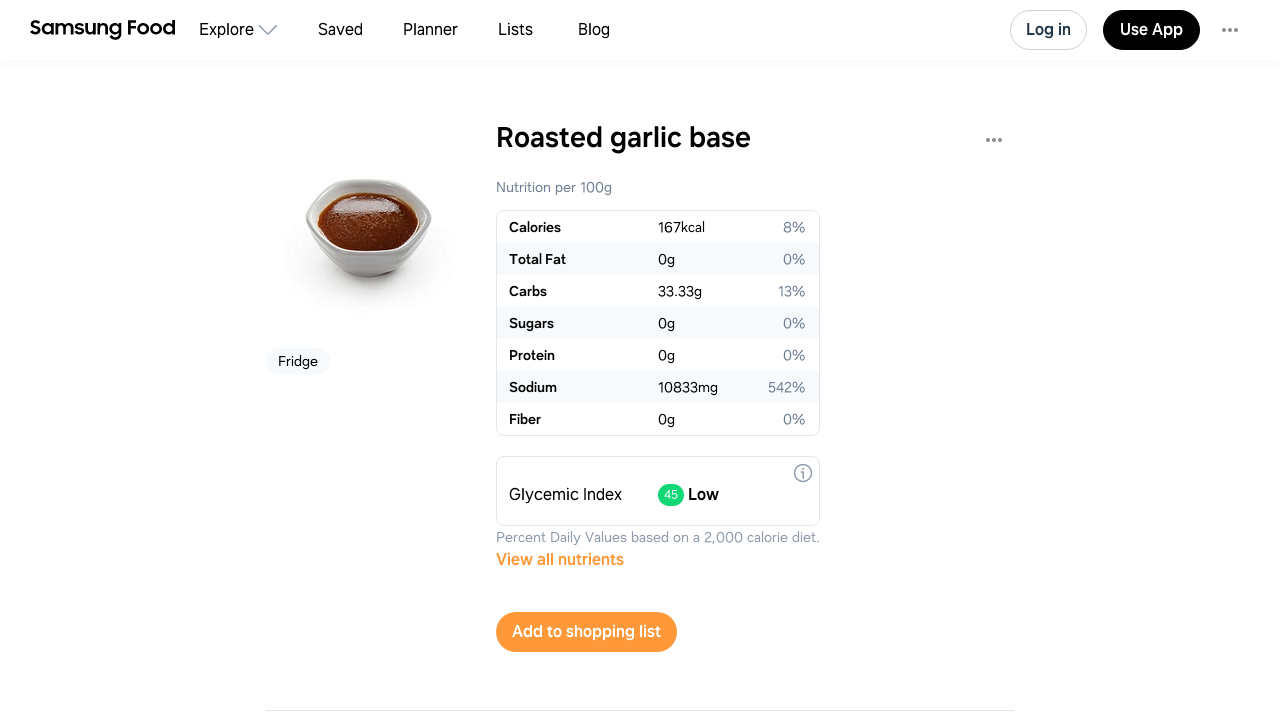

--- FILE ---
content_type: text/html
request_url: https://app.samsungfood.com/ingredients/roasted_garlic_base
body_size: 5071
content:
<!DOCTYPE html><html lang="en" class="x33"><head><meta http-equiv="Content-Security-Policy" content="base-uri 'self'; object-src 'self' blob: https://*; script-src 'self' https://*.whisk.com https://*.samsungfood.com https://www.youtube.com https://ajax.googleapis.com https://*.google-analytics.com https://www.google.com https://www.googletagmanager.com https://www.gstatic.com https://*.g.doubleclick.net https://connect.facebook.net https://static.cloudflareinsights.com https://cdn.wootric.com https://survey.survicate.com https://surveys-static.survicate.com 'sha256-VIHUY/PAxey+Yc1g35tFAHy2XFUOp8U64TNwlghHRyY=' 'sha256-CbD+UprLxZn/d9jPgvQt4UgYjYBZmCtEMYKk3PGn6vc=' 'nonce-QSMWlmt++HSLJ4+0QqIwLg==' 'nonce-wtwZpDXs/V1EWRCu5LLpDA==' 'nonce-ul2f9SmhRxp62eZPW5affg==' 'nonce-OkBiQBRNVmfP/DvwGge4Tg==' 'nonce-OSBGghnRML1nFXdJUaFxzg==' 'nonce-3wFLMvkfr31v4xi+r/qY/w==' 'nonce-0xykI4G/a/uOoKtCp83C8A==' 'nonce-U+tZ+TPx9mekqmcQBOcSdA==' 'nonce-JglRE9R7bVGlrNehdeOiKw==' 'nonce-+JHjwsFvSpYQozLlZc+YdA==' 'nonce-hDslWWp+vvEWl3u9PLzGvg=='; style-src 'self' 'unsafe-inline' https://surveys-static.survicate.com https://cdn.whisk.com; child-src 'self' https://*.whisk.com https://*.samsungfood.com https://res.cloudinary.com https://www.google.com https://www.youtube.com https://www.youtube-nocookie.com https://www.tiktok.com https://tiktok.whisk-dev.com https://tiktok.whisk.com; frame-src 'self' https://*; connect-src 'self' https://*.whisk.com https://*.samsungfood.com https://storage.googleapis.com/ https://api.cloudinary.com https://media.whisk-dev.com https://sentry.io https://*.sentry.io https://*.google-analytics.com https://*.g.doubleclick.net https://*.googlesyndication.com https://cdn.ampproject.org https://www.facebook.com https://*.wootric.com https://wootric-eligibility.herokuapp.com https://samsungnext.zendesk.com https://*.braze.com https://respondent.survicate.com https://survey.survicate.com; font-src 'self' data: https://surveys-static.survicate.com https://cdn.whisk.com; img-src 'self' data: blob: https://*; media-src 'self' https://tiktok.whisk-dev.com https://tiktok.whisk.com https://cdn.whisk.com; script-src-elem 'self' https://*.whisk.com https://*.samsungfood.com https://www.youtube.com https://ajax.googleapis.com https://*.google-analytics.com https://www.google.com https://cdn.ampproject.org https://*.googletagservices.com https://*.googlesyndication.com https://adservice.google.com https://adservice.google.co.uk https://adservice.google.co.kr https://www.googletagmanager.com https://www.gstatic.com https://*.g.doubleclick.net https://connect.facebook.net https://static.cloudflareinsights.com https://cdn.wootric.com 'unsafe-inline'; worker-src 'self'"/><meta content="text/html; charset=UTF-8" http-equiv="Content-Type"/><meta charset="utf-8"/><meta content="width=device-width,initial-scale=1,maximum-scale=5,viewport-fit=cover,interactive-widget=resizes-content" name="viewport"/><meta name="google-site-verification" content="5V7lTinc5Al2FaeWXClrmvMHpVyutxlqB4-l9AxzXmw"/><meta name="robots" content="index,follow"/><title>6 Easy Roasted garlic base Recipes</title><meta name="description" content="Explore 6 easy recipes with Roasted garlic base. Get nutritional info, substitutes and tips for cooking Roasted garlic base recipes."/><meta name="twitter:card" content="summary_large_image"/><meta name="twitter:site" content="@samsungfoodapp"/><script type="application/ld+json">{"@context":"https://schema.org","@type":"ItemList","itemListElement":[{"@type":"Recipe","url":"https://app.samsungfood.com/recipes/1017e35c90ab9ecc85ff79186c441ffc71eba786ab8","name":"Instant Pot Asian Garlic Noodles","author":{"@type":"Person"},"recipeYield":[6],"prepTime":"PT5M","cookTime":"PT11M","totalTime":"PT16M","nutrition":{"@type":"NutritionInformation","calories":"0 calories"},"image":["https://image-cdn.whisk.com/image/upload/v1761731918095/recipe/286b5374f7de54fd0bd4158c0d5303d1.jpg"],"description":"","aggregateRating":{"@type":"AggregateRating","ratingValue":4,"ratingCount":11}},{"@type":"Recipe","url":"https://app.samsungfood.com/recipes/1018e37bc18d3375efec8c03df2c167b92d2eed56b8","name":"Instant Pot Sausage Curls","author":{"@type":"Person"},"recipeYield":[6],"prepTime":"PT10M","cookTime":"PT6M","totalTime":"PT16M","nutrition":{"@type":"NutritionInformation","calories":"0 calories"},"image":["https://image-cdn.whisk.com/image/upload/v1762015941987/recipe/dc1bcf7ffc31a4929266952a7746cedb.jpg"],"description":"When I released my Sausage & Shells, it broke the pasta internet (Rachael Ray was a huge fan). And my Alla Vodka is one of the most popular recipes in my first cookbook (the orange one). So it was only fitting to sort of marry the two into a huge crowdpleaser I like to call Sausage Curls.","aggregateRating":{"@type":"AggregateRating","ratingValue":5,"ratingCount":3}},{"@type":"Recipe","url":"https://app.samsungfood.com/recipes/101f70f89b39acadeaa97ee0335804895e3d2b81f87","name":"Tortellini Alla Panna","author":{"@type":"Person"},"recipeYield":[4],"prepTime":"PT5M","cookTime":"PT30M","totalTime":"PT35M","nutrition":{"@type":"NutritionInformation","calories":"0 calories"},"image":["https://image-cdn.whisk.com/image/upload/v1761525064069/recipe/51f17a7ba33caa9338f8c7c148c647b8.jpg"],"description":"Tortellini Alla Panna makes for a simple yet deliciously satisfying meal! Tasty tortellini tossed in creamy garlic sauce is perfect for any dinner table.","aggregateRating":{"@type":"AggregateRating","ratingValue":5,"ratingCount":3}},{"@type":"Recipe","url":"https://app.samsungfood.com/recipes/1012b9da3ef321a3928459de26155f3b7a02b73cc35","name":"Instant Pot Loaded Baked Potato Soup","author":{"@type":"Person"},"recipeYield":[6],"prepTime":"PT10M","cookTime":"PT30M","totalTime":"PT40M","nutrition":{"@type":"NutritionInformation","calories":"0 calories"},"image":["https://image-cdn.whisk.com/image/upload/v1763540725/recipe/2550eb6753c423b3cff481ba01100bb6.jpg"],"description":"This creamy Instant Pot potato soup is loaded with smoked bacon, shredded Cheddar cheese, and spring onions for perfect comfort food on a cold winter night."},{"@type":"Recipe","url":"https://app.samsungfood.com/recipes/101c8ed069a77eb69fc17de3a51bd697db365d9c3d8","name":"Instant Pot® Jerk Chicken Alfredo","author":{"@type":"Person"},"recipeYield":[5],"prepTime":"PT10M","cookTime":"PT35M","totalTime":"PT45M","nutrition":{"@type":"NutritionInformation","calories":"0 calories"},"image":["https://image-cdn.whisk.com/image/upload/v1761057452580/recipe/9497d5b564ed91fbaa6161d22540d50e.jpg"],"description":"Jerk seasoning adds a touch of heat to this easy chicken Alfredo and penne pasta one-dish meal, cooked in the Instant Pot®."},{"@type":"Recipe","url":"https://app.samsungfood.com/recipes/107018d75d1cc4b73b8beb187686848190e","name":"Zuppa Toscana","author":{"@type":"Person","name":"Lucia Fire"},"recipeYield":[6],"totalTime":"PT0S","nutrition":{"@type":"NutritionInformation","calories":"0 calories"},"image":"/public/icons/logo.svg?v=b8160dbe","description":"","aggregateRating":{"@type":"AggregateRating","ratingValue":5,"ratingCount":1}}]}</script><meta name="twitter:image" content="https://art.whisk.com/image/upload/fl_progressive,h_600,w_1200,c_fill/v1552312208/custom_upload/48e749d1f8344f54d595655074ba2416.jpg"/><meta property="og:description" content="Explore 6 easy recipes with Roasted garlic base. Get nutritional info, substitutes and tips for cooking Roasted garlic base recipes."/><meta property="og:title" content="6 Easy Roasted garlic base Recipes"/><meta property="og:type" content="website"/><meta property="og:url"/><meta property="og:image" content="https://art.whisk.com/image/upload/fl_progressive,h_630,w_1200,c_fill/v1552312208/custom_upload/48e749d1f8344f54d595655074ba2416.jpg"/><meta property="og:image:secure_url" content="https://art.whisk.com/image/upload/fl_progressive,h_630,w_1200,c_fill/v1552312208/custom_upload/48e749d1f8344f54d595655074ba2416.jpg"/><meta property="og:image:alt"/><meta property="og:image:width" content="1200"/><meta property="og:image:height" content="630"/><meta property="og:locale" content="en_US"/><meta property="og:site_name" content="Samsung Food"/><link rel="shortcut icon" href="/assets/samsung/favicon.ico"/><link rel="icon" type="image/png" href="https://art.whisk.com/image/upload/f_png,h_32,w_32,c_fill/v1693222175/graphite/images/lfmbiynxrotu766qw4xg.png" sizes="32x32"/><link rel="icon" type="image/png" href="https://art.whisk.com/image/upload/f_png,h_192,w_192,c_fill/v1693222175/graphite/images/lfmbiynxrotu766qw4xg.png" sizes="192x192"/><link rel="canonical" href="https://app.samsungfood.com/ingredients/roasted_garlic_base"/><link href="/public/main.css?v=b8160dbe" rel="stylesheet" data-link="x"/><link href="https://cdn.whisk.com/web/fonts/production/OneUI/v1/font.css" rel="stylesheet" crossorigin="anonymous"/><link rel="dns-prefetch" href="https://cdn.whisk.com"/><link rel="preconnect" href="https://cdn.whisk.com" crossorigin/><link rel="dns-prefetch" href="https://art.whisk.com"/><link rel="preconnect" href="https://art.whisk.com"/><link rel="icon" type="image/x-icon" href="https://cdn.whisk.com/web/web-app/production/assets/samsung/favicon.ico"/><link rel="icon" type="image/png" sizes="16x16" href="https://cdn.whisk.com/web/web-app/production/assets/samsung/favicon-16x16.png"/><link rel="icon" type="image/png" sizes="32x32" href="https://cdn.whisk.com/web/web-app/production/assets/samsung/favicon-32x32.png"/><link rel="icon" type="image/png" sizes="48x48" href="https://cdn.whisk.com/web/web-app/production/assets/samsung/favicon-48x48.png"/><link rel="manifest" href="/assets/samsung/manifest.webmanifest" crossorigin="anonymous"/><link rel="apple-touch-icon" sizes="57x57" href="https://cdn.whisk.com/web/web-app/production/assets/samsung/apple-touch-icon-57x57.png"/><link rel="apple-touch-icon" sizes="60x60" href="https://cdn.whisk.com/web/web-app/production/assets/samsung/apple-touch-icon-60x60.png"/><link rel="apple-touch-icon" sizes="72x72" href="https://cdn.whisk.com/web/web-app/production/assets/samsung/apple-touch-icon-72x72.png"/><link rel="apple-touch-icon" sizes="76x76" href="https://cdn.whisk.com/web/web-app/production/assets/samsung/apple-touch-icon-76x76.png"/><link rel="apple-touch-icon" sizes="114x114" href="https://cdn.whisk.com/web/web-app/production/assets/samsung/apple-touch-icon-114x114.png"/><link rel="apple-touch-icon" sizes="120x120" href="https://cdn.whisk.com/web/web-app/production/assets/samsung/apple-touch-icon-120x120.png"/><link rel="apple-touch-icon" sizes="144x144" href="https://cdn.whisk.com/web/web-app/production/assets/samsung/apple-touch-icon-144x144.png"/><link rel="apple-touch-icon" sizes="152x152" href="https://cdn.whisk.com/web/web-app/production/assets/samsung/apple-touch-icon-152x152.png"/><link rel="apple-touch-icon" sizes="167x167" href="https://cdn.whisk.com/web/web-app/production/assets/samsung/apple-touch-icon-167x167.png"/><link rel="apple-touch-icon" sizes="180x180" href="https://cdn.whisk.com/web/web-app/production/assets/samsung/apple-touch-icon-180x180.png"/><link rel="apple-touch-icon" sizes="1024x1024" href="https://cdn.whisk.com/web/web-app/production/assets/samsung/apple-touch-icon-1024x1024.png"/><link href="https://cdn.whisk.com/web/web-app/production/assets/main-296f7ffc.75dea3d8a28c131d84aa.css" rel="stylesheet" crossorigin="anonymous"/><link href="https://cdn.whisk.com/web/web-app/production/assets/main-7c90154f.79e16d6511635354b905.css" rel="stylesheet" crossorigin="anonymous"/><link href="https://cdn.whisk.com/web/web-app/production/assets/main-3d6f3e1f.ddcbfe619da2282e33fb.css" rel="stylesheet" crossorigin="anonymous"/></head><body class="x34 "><div id="app" class="x35"><header class="x18 x19"><input class="x31" type="checkbox" title="sidebar"/><div class="x32"><span></span><span></span><span></span></div><a href="https://app.samsungfood.com" class="x3"><div class="x4"><img class="x5" src="/public/icons/logo.svg?v=b8160dbe" alt="Samsung Food" width="auto" height="auto" loading="lazy" decoding="async"/></div></a><nav class="x20"><div class="x26 x27 "><div class="x28" style="mask:url(&quot;/public/icons/search.svg?v=b8160dbe&quot;);"></div><a class="x29" href="https://app.samsungfood.com">Explore</a><span class="x22"><div class="x21" style="mask:url(&quot;/public/icons/arrowDown.svg?v=b8160dbe&quot;);"></div></span><div class="x23"><a class="x24 " href="https://app.samsungfood.com/recipes">Recipes</a><a class="x24 " href="https://app.samsungfood.com/categories">Categories</a><a class="x24 " href="https://app.samsungfood.com/communities">Communities</a><a class="x24 " href="https://app.samsungfood.com/creators">Creators</a></div></div><div class="x26 "><div class="x28" style="mask:url(&quot;/public/icons/bookmark.svg?v=b8160dbe&quot;);"></div><a class="x29" href="https://app.samsungfood.com/recipe-box">Saved</a></div><div class="x26 "><div class="x28" style="mask:url(&quot;/public/icons/calendar.svg?v=b8160dbe&quot;);"></div><a class="x29" href="https://app.samsungfood.com/meal-plan">Planner</a></div><div class="x26 "><div class="x28" style="mask:url(&quot;/public/icons/lists.svg?v=b8160dbe&quot;);"></div><a class="x29" href="https://app.samsungfood.com/shopping-list">Lists</a></div><div class="x26 "><div class="x28" style="mask:url(&quot;/public/icons/blog.svg?v=b8160dbe&quot;);"></div><a class="x29" href="https://samsungfood.com/blog/" target="_blank">Blog</a></div></nav><div class="x10"><div class="x6 x8 x15">Log in</div><a class="x6 x9 " href="https://get.samsungfood.com/app" rel="noopenner noreferrer nofollow" target="_blank">Use App</a><div class="x6 x8 x16">…</div></div><div class="x17"><div class="x6 x7">Log in</div></div></header><main class="x36"><div class="x38 x39 "><h1>Roasted garlic base</h1><img class="x122" src="https://art.whisk.com/image/upload/fl_progressive,h_200,w_200,c_fill,dpr_2.0/fl_progressive,h_200,w_200,c_fill/v1552312208/custom_upload/48e749d1f8344f54d595655074ba2416.jpg" alt="Roasted garlic base" width="200" height="200" loading="lazy" decoding="async"/><b>Fridge</b><h2>Roasted garlic base nutrition and vitamin info per 100g</h2><table class="x124"><tr><td class="x125">Energy</td><td class="x125">167</td><td class="x125">kcal</td></tr><tr><td class="x125">Total Fat</td><td class="x125">0</td><td class="x125">g</td></tr><tr><td class="x125">Carbohydrate Total</td><td class="x125">33.33000183105469</td><td class="x125">g</td></tr><tr><td class="x125">Sugars</td><td class="x125">0</td><td class="x125">g</td></tr><tr><td class="x125">Protein</td><td class="x125">0</td><td class="x125">g</td></tr><tr><td class="x125">Sodium</td><td class="x125">10833</td><td class="x125">mg</td></tr><tr><td class="x125">Fiber</td><td class="x125">0</td><td class="x125">g</td></tr></table><h2>6 recipes to cook with Roasted garlic base</h2><div class="x62 "><div class="x56 "><div class="x53"><a href="https://app.samsungfood.com/recipes/1017e35c90ab9ecc85ff79186c441ffc71eba786ab8"><img class="x51" src="https://art.whisk.com/image/upload/fl_progressive,h_264,w_214,c_fill,dpr_2.0/v1761731918095/recipe/286b5374f7de54fd0bd4158c0d5303d1.jpg" alt="Instant Pot Asian Garlic Noodles" width="214" height="264" loading="lazy" decoding="async"/><div class="x54 ">72%</div></a><a href="https://pressureluckcooking.com/instant-pot-asian-garlic-noodles/?utm_source=whisk&amp;utm_medium=webapp&amp;utm_campaign=instant_pot_asian_garlic_noodles" class="x59" target="_blank"><img class="x61" src="https://art.whisk.com/image/upload/f_webp,h_20,w_20,c_fill,dpr_2.0/v1761066990625/recipe/f6d11e5a5a5aeb722575b11d50ffac19.png" alt="pressureluckcooking.com" width="20" height="20" loading="lazy" decoding="async"/><div class="x60">pressureluckcooking.com</div></a></div><a href="https://app.samsungfood.com/recipes/1017e35c90ab9ecc85ff79186c441ffc71eba786ab8"><div class="x57">Instant Pot Asian Garlic Noodles</div><div class="x58">15 ingredients · 16min</div></a></div><div class="x56 "><div class="x53"><a href="https://app.samsungfood.com/recipes/1018e37bc18d3375efec8c03df2c167b92d2eed56b8"><img class="x51" src="https://art.whisk.com/image/upload/fl_progressive,h_264,w_214,c_fill,dpr_2.0/v1762015941987/recipe/dc1bcf7ffc31a4929266952a7746cedb.jpg" alt="Instant Pot Sausage Curls" width="214" height="264" loading="lazy" decoding="async"/><div class="x54 ">100%</div></a><a href="https://pressureluckcooking.com/instant-pot-sausage-curls/?utm_source=whisk&amp;utm_medium=webapp&amp;utm_campaign=instant_pot_sausage_curls" class="x59" target="_blank"><img class="x61" src="https://art.whisk.com/image/upload/f_webp,h_20,w_20,c_fill,dpr_2.0/v1761066990625/recipe/f6d11e5a5a5aeb722575b11d50ffac19.png" alt="pressureluckcooking.com" width="20" height="20" loading="lazy" decoding="async"/><div class="x60">pressureluckcooking.com</div></a></div><a href="https://app.samsungfood.com/recipes/1018e37bc18d3375efec8c03df2c167b92d2eed56b8"><div class="x57">Instant Pot Sausage Curls</div><div class="x58">17 ingredients · 16min</div></a></div><div class="x56 "><div class="x53"><a href="https://app.samsungfood.com/recipes/101f70f89b39acadeaa97ee0335804895e3d2b81f87"><img class="x51" src="https://art.whisk.com/image/upload/fl_progressive,h_264,w_214,c_fill,dpr_2.0/v1761525064069/recipe/51f17a7ba33caa9338f8c7c148c647b8.jpg" alt="Tortellini Alla Panna" width="214" height="264" loading="lazy" decoding="async"/><div class="x54 ">100%</div></a><a href="https://sweetteaandsprinkles.com/tortellini-alla-panna/?utm_source=whisk&amp;utm_medium=webapp&amp;utm_campaign=tortellini_alla_panna" class="x59" target="_blank"><img class="x61" src="https://art.whisk.com/image/upload/fl_progressive,h_20,w_20,c_fill,dpr_2.0/v1761127983858/recipe/df61a314e40d2d0e2a687273de5c08ea.jpg" alt="sweetteaandsprinkles.com" width="20" height="20" loading="lazy" decoding="async"/><div class="x60">sweetteaandsprinkles.com</div></a></div><a href="https://app.samsungfood.com/recipes/101f70f89b39acadeaa97ee0335804895e3d2b81f87"><div class="x57">Tortellini Alla Panna</div><div class="x58">11 ingredients · 35min</div></a></div><div class="x56 "><div class="x53"><a href="https://app.samsungfood.com/recipes/1012b9da3ef321a3928459de26155f3b7a02b73cc35"><img class="x51" src="https://art.whisk.com/image/upload/fl_progressive,h_264,w_214,c_fill,dpr_2.0/v1763540725/recipe/2550eb6753c423b3cff481ba01100bb6.jpg" alt="Instant Pot Loaded Baked Potato Soup" width="214" height="264" loading="lazy" decoding="async"/><div class="x54 "></div></a><a href="https://www.allrecipes.com/recipe/276654/instant-pot-loaded-baked-potato-soup/?utm_source=whisk&amp;utm_medium=webapp&amp;utm_campaign=instant_pot_loaded_baked_potato_soup" class="x59" target="_blank"><img class="x61" src="https://art.whisk.com/image/upload/f_webp,h_20,w_20,c_fill,dpr_2.0/publishers/logos/allrecipes-logo.png" alt="Allrecipes" width="20" height="20" loading="lazy" decoding="async"/><div class="x60">Allrecipes</div></a></div><a href="https://app.samsungfood.com/recipes/1012b9da3ef321a3928459de26155f3b7a02b73cc35"><div class="x57">Instant Pot Loaded Baked Potato Soup</div><div class="x58">10 ingredients · 40min</div></a></div><div class="x56 "><div class="x53"><a href="https://app.samsungfood.com/recipes/101c8ed069a77eb69fc17de3a51bd697db365d9c3d8"><img class="x51" src="https://art.whisk.com/image/upload/fl_progressive,h_264,w_214,c_fill,dpr_2.0/v1761057452580/recipe/9497d5b564ed91fbaa6161d22540d50e.jpg" alt="Instant Pot® Jerk Chicken Alfredo" width="214" height="264" loading="lazy" decoding="async"/><div class="x54 "></div></a><a href="https://www.allrecipes.com/recipe/275145/instant-pot-jerk-chicken-alfredo/?utm_source=whisk&amp;utm_medium=webapp&amp;utm_campaign=instant_pot%C2%AE_jerk_chicken_alfredo" class="x59" target="_blank"><img class="x61" src="https://art.whisk.com/image/upload/f_webp,h_20,w_20,c_fill,dpr_2.0/publishers/logos/allrecipes-logo.png" alt="Allrecipes" width="20" height="20" loading="lazy" decoding="async"/><div class="x60">Allrecipes</div></a></div><a href="https://app.samsungfood.com/recipes/101c8ed069a77eb69fc17de3a51bd697db365d9c3d8"><div class="x57">Instant Pot® Jerk Chicken Alfredo</div><div class="x58">11 ingredients · 45min</div></a></div><div class="x56 "><div class="x53"><a href="https://app.samsungfood.com/recipes/107018d75d1cc4b73b8beb187686848190e"><div class="x51 x50 x52">Zuppa Toscana</div><div class="x54 ">100%</div></a><a href="https://app.samsungfood.com/profile/1023a63a5c8d698454cb63d41b4c33b7597" class="x59" target="_blank"><img class="x61" src="https://art.whisk.com/image/upload/fl_progressive,h_20,w_20,c_fill,dpr_2.0/v1647187817/avatar/33cb2eb1bba686f87e92dc55e0f3f9d3.jpg" alt="Lucia Fire" width="20" height="20" loading="lazy" decoding="async"/><div class="x60">Lucia Fire</div></a></div><a href="https://app.samsungfood.com/recipes/107018d75d1cc4b73b8beb187686848190e"><div class="x57">Zuppa Toscana</div><div class="x58">16 ingredients</div></a></div></div></div></main><footer class="x0"><div class="x1"><div class="x2">Feedback &amp; Support</div><a href="https://samsungfood.com/?utm_source=whisk&amp;utm_medium=web&amp;utm_campaign=about" class="x2">About Us</a><a href="https://samsungfood.com/blog" class="x2">Blog</a><a href="https://samsungfood.com/policy/privacy/apps/" class="x2">Privacy</a><a href="https://samsungfood.com/policy/terms/apps/" class="x2">Terms</a><a href="https://samsungfood.com/policy/privacy/apps/#CA" class="x2">Do Not Sell My Personal Information</a><a href="/directory/conversations" class="x2">Conversations</a><a href="/directory/ingredients" class="x2">Ingredients</a><div class="x2">© 2026 Samsung Food</div></div></footer></div><script src="https://cdn.whisk.com/web/web-app/production/assets/main-296f7ffc.856adb58507115045645.js" crossorigin="anonymous" async fetchpriority="high" nonce="QSMWlmt++HSLJ4+0QqIwLg=="></script><script src="https://cdn.whisk.com/web/web-app/production/assets/main-059be3de.d8dd5721d91cb4c601d1.js" crossorigin="anonymous" async fetchpriority="high" nonce="wtwZpDXs/V1EWRCu5LLpDA=="></script><script src="https://cdn.whisk.com/web/web-app/production/assets/main-229eafb5.f24e4c8b390609864ce5.js" crossorigin="anonymous" async fetchpriority="high" nonce="ul2f9SmhRxp62eZPW5affg=="></script><script src="https://cdn.whisk.com/web/web-app/production/assets/main-e96e9bea.f762fef4cf0fec663da2.js" crossorigin="anonymous" async fetchpriority="high" nonce="OkBiQBRNVmfP/DvwGge4Tg=="></script><script src="https://cdn.whisk.com/web/web-app/production/assets/main-d91a9049.d51fc7b02ffa20e19bd9.js" crossorigin="anonymous" async fetchpriority="high" nonce="OSBGghnRML1nFXdJUaFxzg=="></script><script src="https://cdn.whisk.com/web/web-app/production/assets/main-31743c5a.e2649d57ad759383b7b6.js" crossorigin="anonymous" async fetchpriority="high" nonce="3wFLMvkfr31v4xi+r/qY/w=="></script><script src="https://cdn.whisk.com/web/web-app/production/assets/main-7a7c21dd.e86b917ab75a482dfe6b.js" crossorigin="anonymous" async fetchpriority="high" nonce="0xykI4G/a/uOoKtCp83C8A=="></script><script src="https://cdn.whisk.com/web/web-app/production/assets/main-6f50c22d.0c9e88351f15753bbc5c.js" crossorigin="anonymous" async fetchpriority="high" nonce="U+tZ+TPx9mekqmcQBOcSdA=="></script><script src="https://cdn.whisk.com/web/web-app/production/assets/main-61a228d7.bfe4ed7d9a9596dd214e.js" crossorigin="anonymous" async fetchpriority="high" nonce="JglRE9R7bVGlrNehdeOiKw=="></script><script src="https://cdn.whisk.com/web/web-app/production/assets/main-fd9a5ae8.9e3cd64389c89b626883.js" crossorigin="anonymous" async fetchpriority="high" nonce="+JHjwsFvSpYQozLlZc+YdA=="></script><script src="https://cdn.whisk.com/web/web-app/production/assets/main-ef7d455c.64b0b0ba18a696cd2c22.js" crossorigin="anonymous" async fetchpriority="high" nonce="hDslWWp+vvEWl3u9PLzGvg=="></script></body></html>

--- FILE ---
content_type: text/css
request_url: https://cdn.whisk.com/web/web-app/production/assets/206.206.b069552695e1a5cb0a41.css
body_size: -644
content:
.s45830{margin:22px 0 10px;}@media (min-width: 768px){.s45830{margin:30px 0 18px;}}.s45831{color:#909BAB;margin-bottom:14px;}@media (min-width: 768px){.s45831{margin-bottom:10px;}}
.s45538{width:100%;display:-webkit-box;display:-webkit-flex;display:-ms-flexbox;display:flex;-webkit-align-items:flex-start;-webkit-box-align:flex-start;-ms-flex-align:flex-start;align-items:flex-start;-webkit-box-pack:end;-ms-flex-pack:end;-webkit-justify-content:flex-end;justify-content:flex-end;color:#EE4055;min-height:25px;padding-bottom:3px;}
.s45519{outline:none;padding:0;cursor:inherit;font-size:16px;line-height:24px;color:#233748;border:none;border-radius:0;background:none;-webkit-flex:1 1 auto;-ms-flex:1 1 auto;flex:1 1 auto;min-width:0;width:100%;}.s45519:disabled{-webkit-text-fill-color:currentcolor;opacity:1;color:var(--theme-text-secondary);}.s45519[type='number']::-webkit-inner-spin-button,.s45519[type='number']::-webkit-outer-spin-button{-webkit-appearance:none;-moz-appearance:none;-ms-appearance:none;appearance:none;margin:0;}.s45519 ::-ms-clear,.s45519 ::-ms-reveal{display:none;}.s45519::-webkit-input-placeholder{color:var(--theme-text-secondary);opacity:1;}.s45519::-moz-placeholder{color:var(--theme-text-secondary);opacity:1;}.s45519:-ms-input-placeholder{color:var(--theme-text-secondary);opacity:1;}.s45519::placeholder{color:var(--theme-text-secondary);opacity:1;}.s45520{-webkit-flex:0 0 auto;-ms-flex:0 0 auto;flex:0 0 auto;fill:#909BAB;-webkit-user-select:none;-moz-user-select:none;-ms-user-select:none;user-select:none;line-height:0;width:34px;height:38px;display:-webkit-box;display:-webkit-flex;display:-ms-flexbox;display:flex;-webkit-box-pack:center;-ms-flex-pack:center;-webkit-justify-content:center;justify-content:center;-webkit-align-items:center;-webkit-box-align:center;-ms-flex-align:center;align-items:center;}.s45521{cursor:pointer;}@media (hover: hover),screen and (-ms-high-contrast: active),(-ms-high-contrast: none){.s45521:hover{fill:#233748;}}.s45522{-webkit-flex:0 0 auto;-ms-flex:0 0 auto;flex:0 0 auto;margin-right:8px;color:#909BAB;-webkit-user-select:none;-moz-user-select:none;-ms-user-select:none;user-select:none;}.s45523{display:-webkit-box;display:-webkit-flex;display:-ms-flexbox;display:flex;-webkit-align-items:center;-webkit-box-align:center;-ms-flex-align:center;align-items:center;height:40px;width:100%;padding-left:9px;padding-right:9px;-webkit-flex-direction:row;-ms-flex-direction:row;flex-direction:row;}.s45524{padding-left:0px;-webkit-flex-direction:row-reverse;-ms-flex-direction:row-reverse;flex-direction:row-reverse;}.s45525{padding-right:0px;}.s45526{width:100%;}.s45527{cursor:text;-webkit-transition:border 0.2s ease;transition:border 0.2s ease;border:1px solid;border-radius:4px;background:#fff;border-color:#E4E6EA;}@media (hover: hover),screen and (-ms-high-contrast: active),(-ms-high-contrast: none){.s45527:hover{border-color:#717F94;}}.s45528{border-color:var(--theme-main);}@media (hover: hover),screen and (-ms-high-contrast: active),(-ms-high-contrast: none){.s45528:hover{border-color:var(--theme-main);}}.s45529{cursor:default;}@media (hover: hover),screen and (-ms-high-contrast: active),(-ms-high-contrast: none){.s45529:hover{border-color:#E4E6EA;}}.s45530{cursor:default;background:#F7FAFC;border-color:#E4E6EA;}@media (hover: hover),screen and (-ms-high-contrast: active),(-ms-high-contrast: none){.s45530:hover{border-color:#E4E6EA;}}.s45531{border-color:#EE4055;}@media (hover: hover),screen and (-ms-high-contrast: active),(-ms-high-contrast: none){.s45531:hover{border-color:#EE4055;}}
.s45832.s45832>div{border:none;}.s45833{fill:#909BAB;width:auto;}.s45834{color:#909BAB;}
.s45796{padding:10px 0;}.s45797{max-height:40vh;overflow-y:auto;}.s45798.s45798{-webkit-transition:border-color 0.2s ease;transition:border-color 0.2s ease;}@media (hover: hover),screen and (-ms-high-contrast: active),(-ms-high-contrast: none){.s45798.s45798:hover{border-color:var(--theme-text-main);cursor:pointer;}}
.s45793{display:-webkit-box;display:-webkit-flex;display:-ms-flexbox;display:flex;-webkit-align-items:center;-webkit-box-align:center;-ms-flex-align:center;align-items:center;min-height:36px;padding:6px 30px 6px 20px;-webkit-user-select:none;-moz-user-select:none;-ms-user-select:none;user-select:none;cursor:pointer;-webkit-transition:background 0.2s ease,color 0.2s ease;transition:background 0.2s ease,color 0.2s ease;}@media (hover: hover),screen and (-ms-high-contrast: active),(-ms-high-contrast: none){.s45793:hover{color:var(--theme-main);}.s45793:hover .s45792{visibility:visible;opacity:0.5;}}.s45794{margin-right:10px;line-height:0;fill:var(--theme-main);}.s45795{white-space:nowrap;}
.s45836{font-weight:500;margin-left:12px;margin-bottom:12px;}.s45837{display:-webkit-box;display:-webkit-flex;display:-ms-flexbox;display:flex;-webkit-align-items:center;-webkit-box-align:center;-ms-flex-align:center;align-items:center;-webkit-box-flex-wrap:wrap;-webkit-flex-wrap:wrap;-ms-flex-wrap:wrap;flex-wrap:wrap;margin-left:-12px;margin-bottom:-12px;}
.s46327{display:-webkit-box;display:-webkit-flex;display:-ms-flexbox;display:flex;-webkit-align-items:center;-webkit-box-align:center;-ms-flex-align:center;align-items:center;border-radius:30px;padding:0 16px;min-height:32px;}.s46328{background-color:var(--theme-input-background-alternate);border:1px solid transparent;color:var(--theme-text-main);fill:var(--theme-icon-default);}.s46329{background-color:var(--theme-positive-green-light);border:1px solid var(--theme-positive-green);color:var(--theme-positive-green);fill:var(--theme-positive-green);}.s46330{background-color:var(--theme-input-background);border:1px solid var(--theme-input-border);color:var(--theme-text-main);fill:var(--theme-icon-default);}.s46331{background-color:var(--theme-negative-red-light);border:1px solid var(--theme-negative-red);color:var(--theme-negative-red);fill:var(--theme-negative-red);}.s46332{padding:0 8px 0 4px;}.s46333{padding:0 12px;min-height:24px;}.s46334{width:32px;height:32px;border-radius:50%;-webkit-flex-shrink:0;-ms-flex-negative:0;flex-shrink:0;will-change:opacity;}.s46335{width:24px;height:24px;}.s46336{font-weight:inherit;margin-left:4px;}
.s45835{margin-top:20px;}
.s45268{position:relative;width:-webkit-fit-content;width:-moz-fit-content;width:fit-content;overflow:hidden;display:-webkit-box;display:-webkit-flex;display:-ms-flexbox;display:flex;-webkit-align-items:center;-webkit-box-align:center;-ms-flex-align:center;align-items:center;display:-webkit-box;-webkit-line-clamp:unset;-webkit-box-orient:vertical;word-break:break-word;}.s45269{-webkit-line-clamp:1;}.s45270{-webkit-line-clamp:2;}.s45271{-webkit-line-clamp:3;}.s45272{-webkit-line-clamp:4;}.s45273{white-space:nowrap;cursor:pointer;font-weight:500;padding-left:5px;margin-top:auto;}.s45274{display:-webkit-inline-box;display:-webkit-inline-flex;display:-ms-inline-flexbox;display:inline-flex;position:absolute;right:0;bottom:-1px;background-color:#fff;}
.s46323{min-width:280px;}
.s46375{width:100%;position:relative;border:1px solid #E4E6EA;border-radius:8px;padding:12px;}@media (min-width: 768px){.s46375{font-size:14px;line-height:22px;padding:20px 12px 12px;}}.s46376{position:absolute;top:4px;right:4px;width:24px;height:24px;fill:#909BAB;}.s46376:hover{background-color:transparent;}.s46377{width:40%;}@media (min-width: 768px){.s46377{width:50%;}}.s46378{display:-webkit-box;display:-webkit-flex;display:-ms-flexbox;display:flex;-webkit-align-items:center;-webkit-box-align:center;-ms-flex-align:center;align-items:center;padding:4px 0;}.s46379{padding:6px 0;}.s46380{display:-webkit-box;display:-webkit-flex;display:-ms-flexbox;display:flex;-webkit-box-pack:center;-ms-flex-pack:center;-webkit-justify-content:center;justify-content:center;-webkit-align-items:center;-webkit-box-align:center;-ms-flex-align:center;align-items:center;-webkit-flex:0 0 26px;-ms-flex:0 0 26px;flex:0 0 26px;height:22px;padding:0 4px;border-radius:14px;color:#fff;margin-right:10px;font-size:12px;line-height:22px;}@media (min-width: 768px){.s46380{margin-right:4px;}}.s46381{margin:0 12px;}
.s45510{display:-webkit-box;display:-webkit-flex;display:-ms-flexbox;display:flex;-webkit-align-items:flex-end;-webkit-box-align:flex-end;-ms-flex-align:flex-end;align-items:flex-end;-webkit-box-pack:center;-ms-flex-pack:center;-webkit-justify-content:center;justify-content:center;top:0px;left:0px;right:0px;bottom:0px;position:absolute;padding-bottom:16px;border:1px solid #F6F7FA;border-radius:8px;background:linear-gradient(180deg, rgba(255, 255, 255, 0) 0%, #fff 72.92%);}
.s46836{display:-webkit-box;display:-webkit-flex;display:-ms-flexbox;display:flex;-webkit-align-items:center;-webkit-box-align:center;-ms-flex-align:center;align-items:center;font-size:14px;line-height:22px;margin-bottom:4px;}@media (min-width: 768px){.s46836{max-width:324px;}}.s46837{color:#717F94;}.s46837:first-child{width:70%;}.s46837:last-child{text-align:center;width:30%;}@media (min-width: 768px){.s46837:last-child{text-align:right;}}
.s46437{width:100%;border:1px solid #E4E6EA;border-radius:8px;font-size:14px;line-height:22px;}.s46438{overflow:hidden;}.s46439{border-top:1px solid #E4E6EA;padding-top:4px;height:32px;width:100%;}.s46440{display:-webkit-box;display:-webkit-flex;display:-ms-flexbox;display:flex;-webkit-flex-direction:column;-ms-flex-direction:column;flex-direction:column;}@media (min-width: 768px){.s46440{-webkit-flex-direction:row;-ms-flex-direction:row;flex-direction:row;}}.s46441{-webkit-flex:1 0 auto;-ms-flex:1 0 auto;flex:1 0 auto;}@media (min-width: 768px){.s46441{-webkit-flex-basis:50%;-ms-flex-preferred-size:50%;flex-basis:50%;}}
.s46840{max-width:100%;}.s46840>div:first-child{width:50%;}.s46840>div:nth-child(3){margin-right:14px;}.s46841>div:first-child{width:63%;}.s46841>div:nth-child(3){margin-right:26px;}.s46842{display:-webkit-box;display:-webkit-flex;display:-ms-flexbox;display:flex;min-height:32px;-webkit-align-items:center;-webkit-box-align:center;-ms-flex-align:center;align-items:center;}.s46842:nth-child(even){background-color:#F7FAFC;}.s46843{vertical-align:middle;}.s46843:first-child{padding:4px 8px 4px 12px;font-weight:500;word-wrap:break-word;}.s46843:nth-child(2){-webkit-flex:1 1 auto;-ms-flex:1 1 auto;flex:1 1 auto;}.s46843:nth-child(3){min-width:30px;color:#717F94;margin-right:24px;text-align:right;}@media (min-width: 768px){.s46843:nth-child(3){margin-right:48px;}}
.s46326{display:-webkit-inline-box;display:-webkit-inline-flex;display:-ms-inline-flexbox;display:inline-flex;-webkit-align-items:center;-webkit-box-align:center;-ms-flex-align:center;align-items:center;background-color:#F7FAFC;padding:2px 12px;min-height:24px;border-radius:24px;}
.s45414{position:relative;min-height:200px;}
.s45838{position:relative;min-height:200px;}
.s46337{margin-right:8px;fill:#909BAB;}.s46338{display:-webkit-box;display:-webkit-flex;display:-ms-flexbox;display:flex;margin-left:4px;text-transform:lowercase;}@media (min-width: 768px){.s46338{text-transform:none;}}
.s45841{display:-webkit-box;display:-webkit-flex;display:-ms-flexbox;display:flex;-webkit-align-items:flex-start;-webkit-box-align:flex-start;-ms-flex-align:flex-start;align-items:flex-start;-webkit-flex-direction:column;-ms-flex-direction:column;flex-direction:column;-webkit-box-flex-wrap:wrap;-webkit-flex-wrap:wrap;-ms-flex-wrap:wrap;flex-wrap:wrap;width:100%;margin-top:-20px;}@media (min-width: 768px){.s45841{margin-top:0;margin-left:-12px;margin-bottom:-12px;-webkit-flex-direction:row;-ms-flex-direction:row;flex-direction:row;}}.s45842{width:100%;-webkit-flex-shrink:0;-ms-flex-negative:0;flex-shrink:0;margin-top:20px;}@media (min-width: 768px){.s45842{width:calc(50% - 12px);margin-top:0;margin-left:12px;margin-bottom:12px;}}
.s45839{font-weight:500;margin-left:12px;margin-bottom:12px;}.s45840{display:-webkit-box;display:-webkit-flex;display:-ms-flexbox;display:flex;-webkit-box-flex-wrap:wrap;-webkit-flex-wrap:wrap;-ms-flex-wrap:wrap;flex-wrap:wrap;margin-left:-12px;margin-bottom:-12px;}
.s45415{margin-top:20px;display:-webkit-box;display:-webkit-flex;display:-ms-flexbox;display:flex;-webkit-flex-direction:column;-ms-flex-direction:column;flex-direction:column;-webkit-box-pack:center;-ms-flex-pack:center;-webkit-justify-content:center;justify-content:center;}.s45416{min-height:224px;position:relative;}
.s45843{-webkit-align-self:center;-ms-flex-item-align:center;-ms-grid-row-align:center;align-self:center;}.s45844>textarea{min-height:80px;}
.s46178{position:relative;width:100%;padding:8px;}.s46179{display:block;border:none;outline:none;font-size:16px;line-height:24px;resize:none;width:100%;height:100%;min-height:0;padding:0;overflow:hidden;-webkit-appearance:none;}.s46179::-webkit-input-placeholder{color:#909BAB;opacity:1;}.s46179::-moz-placeholder{color:#909BAB;opacity:1;}.s46179:-ms-input-placeholder{color:#909BAB;opacity:1;}.s46179::placeholder{color:#909BAB;opacity:1;}.s46180{padding-right:34px;}.s46181{position:absolute;top:50%;-webkit-transform:translate(0, -50%);-moz-transform:translate(0, -50%);-ms-transform:translate(0, -50%);transform:translate(0, -50%);right:1px;width:34px;height:38px;display:-webkit-box;display:-webkit-flex;display:-ms-flexbox;display:flex;-webkit-align-items:center;-webkit-box-align:center;-ms-flex-align:center;align-items:center;-webkit-box-pack:center;-ms-flex-pack:center;-webkit-justify-content:center;justify-content:center;fill:#909BAB;}.s46182{cursor:pointer;}@media (hover: hover),screen and (-ms-high-contrast: active),(-ms-high-contrast: none){.s46182:hover{fill:#233748;}}


--- FILE ---
content_type: text/css
request_url: https://cdn.whisk.com/web/web-app/production/assets/365.365.f68592c4723fd7253874.css
body_size: -643
content:
.s46016{display:-webkit-box;display:-webkit-flex;display:-ms-flexbox;display:flex;-webkit-align-items:center;-webkit-box-align:center;-ms-flex-align:center;align-items:center;pointer-events:all;-webkit-transform:translateZ(0);-moz-transform:translateZ(0);-ms-transform:translateZ(0);transform:translateZ(0);cursor:pointer;background:#fff;box-shadow:0 10px 50px rgba(98, 98, 119, 0.15);width:100%;max-width:328px;min-height:80px;position:relative;padding:16px 44px 16px 16px;border-radius:8px;}@media (min-width: 375px){.s46016{width:328px;}}.s46017{position:absolute;top:0px;right:0px;}.s46018{display:-webkit-box;display:-webkit-flex;display:-ms-flexbox;display:flex;-webkit-align-items:center;-webkit-box-align:center;-ms-flex-align:center;align-items:center;-webkit-flex:0 0 auto;-ms-flex:0 0 auto;flex:0 0 auto;width:50px;height:50px;margin-right:8px;-webkit-box-pack:center;-ms-flex-pack:center;-webkit-justify-content:center;justify-content:center;border-radius:8px;overflow:hidden;}
.s46856{display:-webkit-inline-box;display:-webkit-inline-flex;display:-ms-inline-flexbox;display:inline-flex;-webkit-align-items:center;-webkit-box-align:center;-ms-flex-align:center;align-items:center;min-height:40px;cursor:default;color:#fff;background-color:#233748;border-radius:6px;box-shadow:5px 10px 30px rgba(98, 98, 119, 0.1);}.s46857{background-color:#fff;color:#233748;}.s46858{background-color:#FED400;color:#233748;}.s46859{background-color:#EE4055;}.s46860{-webkit-flex:1 1 auto;-ms-flex:1 1 auto;flex:1 1 auto;padding:13px 0 13px 15px;word-break:break-word;cursor:default;}.s46860:last-child{padding-right:15px;}.s46861{cursor:pointer;}.s46862{-webkit-flex:0 0 auto;-ms-flex:0 0 auto;flex:0 0 auto;padding:0 5px;}.s46862 a,.s46862 button{display:block;border-radius:6px;padding:8px 9px;color:#fff;fill:#fff;font-weight:500;}@media (hover: hover),screen and (-ms-high-contrast: active),(-ms-high-contrast: none){.s46862 a,.s46862 button{-webkit-transition:color 0.2s ease,fill 0.2s ease,background 0.2s ease;transition:color 0.2s ease,fill 0.2s ease,background 0.2s ease;}.s46862 a:hover,.s46862 button:hover,.s46862 a:active,.s46862 button:active{background:rgba(255, 255, 255, 0.1);color:#fff;fill:#fff;}}.s46863 a,.s46863 button{color:#233748;fill:#233748;}@media (hover: hover),screen and (-ms-high-contrast: active),(-ms-high-contrast: none){.s46863 a:hover,.s46863 button:hover,.s46863 a:active,.s46863 button:active{background:rgba(0, 0, 0, 0.1);color:#233748;fill:#233748;}}
.s46019{pointer-events:all;margin:4px 0;-webkit-transform:translateZ(0);-moz-transform:translateZ(0);-ms-transform:translateZ(0);transform:translateZ(0);min-width:100px;}@media (min-width: 768px){.s46019{min-width:100px;}}@media (min-width: 960px){.s46019{max-width:400px;}}.s46020{min-width:100%;}@media (min-width: 768px){.s46020{min-width:400px;max-width:initial;}}
.s45539{position:fixed;left:16px;width:calc(100% - 30px);z-index:80;pointer-events:none;}.s45540{top:16px;}.s45541{margin:0 auto;display:-webkit-box;display:-webkit-flex;display:-ms-flexbox;display:flex;-webkit-flex-direction:column;-ms-flex-direction:column;flex-direction:column;-webkit-box-pack:center;-ms-flex-pack:center;-webkit-justify-content:center;justify-content:center;-webkit-align-items:center;-webkit-box-align:center;-ms-flex-align:center;align-items:center;}


--- FILE ---
content_type: text/javascript
request_url: https://cdn.whisk.com/web/web-app/production/assets/main-61a228d7.bfe4ed7d9a9596dd214e.js
body_size: 3073
content:
!function(){try{var n="undefined"!=typeof window?window:"undefined"!=typeof global?global:"undefined"!=typeof self?self:{},r=Error().stack;r&&(n._sentryDebugIds=n._sentryDebugIds||{},n._sentryDebugIds[r]="ea43ede3-e22a-4271-a81d-1d195b644a23",n._sentryDebugIdIdentifier="sentry-dbid-ea43ede3-e22a-4271-a81d-1d195b644a23")}catch(n){}}();"use strict";(self.webpackChunkwhisky=self.webpackChunkwhisky||[]).push([[225],{12:function(n,r,t){t.d(r,{$:function(){return a.t},$b:function(){return d.y},$c:function(){return i.R},$d:function(){return i.yb},$e:function(){return l.g},$f:function(){return l.gb},$g:function(){return l.gc},$h:function(){return l.gd},$i:function(){return l.ge},$j:function(){return a.w},$k:function(){return g.L},$l:function(){return g.Lb},$m:function(){return g.Lc},$n:function(){return g.Ld},$o:function(){return g.se},$p:function(){return e.ab},A:function(){return c.c},Ab:function(){return i.J},Ac:function(){return d.Z},Ad:function(){return u.a},Ae:function(){return d.Qb},Af:function(){return l.H},Ag:function(){return l.Hb},Ah:function(){return l.Hc},Ai:function(){return l.Hd},Aj:function(){return l.He},Ak:function(){return g.k},Al:function(){return g.kb},Am:function(){return g.kc},An:function(){return g.kd},Ao:function(){return g.ke},Ap:function(){return d.lc},Aq:function(){return u.i},B:function(){return c.d},Bb:function(){return i.K},Bc:function(){return d._},Bd:function(){return e.a},Be:function(){return d.Rb},Bf:function(){return l.I},Bg:function(){return l.Ib},Bh:function(){return l.Ic},Bi:function(){return l.Id},Bj:function(){return l.Ie},Bk:function(){return g.l},Bl:function(){return g.lb},Bm:function(){return g.lc},Bn:function(){return g.ld},Bo:function(){return g.le},Bp:function(){return d.mc},Bq:function(){return u.j},C:function(){return c.e},Cb:function(){return i.L},Cc:function(){return d.$},Cd:function(){return e.b},Ce:function(){return d.Sb},Cf:function(){return l.J},Cg:function(){return l.Jb},Ch:function(){return l.Jc},Ci:function(){return l.Jd},Cj:function(){return l.Je},Ck:function(){return g.m},Cl:function(){return g.mb},Cm:function(){return g.mc},Cn:function(){return g.md},Co:function(){return g.me},Cp:function(){return d.nc},D:function(){return c.f},Db:function(){return d.a},Dc:function(){return d.ab},Dd:function(){return e.c},De:function(){return d.Tb},Df:function(){return l.K},Dg:function(){return l.Kb},Dh:function(){return l.Kc},Di:function(){return l.Kd},Dj:function(){return l.Ke},Dk:function(){return g.n},Dl:function(){return g.nb},Dm:function(){return g.nc},Dn:function(){return g.nd},Do:function(){return g.ne},Dp:function(){return d.oc},E:function(){return c.g},Eb:function(){return d.b},Ec:function(){return d.bb},Ed:function(){return e.d},Ee:function(){return d.Ub},Ef:function(){return l.L},Eg:function(){return l.Lb},Eh:function(){return l.Lc},Ei:function(){return l.Ld},Ej:function(){return l.Le},Ek:function(){return g.o},El:function(){return g.ob},Em:function(){return g.oc},En:function(){return g.od},Eo:function(){return g.oe},Ep:function(){return d.pc},F:function(){return c.h},Fb:function(){return d.c},Fc:function(){return d.cb},Fd:function(){return e.e},Fe:function(){return d.Vb},Ff:function(){return l.M},Fg:function(){return l.Mb},Fh:function(){return l.Mc},Fi:function(){return l.Md},Fj:function(){return l.Me},Fk:function(){return g.p},Fl:function(){return g.pb},Fm:function(){return g.pc},Fn:function(){return g.pd},Fo:function(){return g.pe},Fp:function(){return d.qc},G:function(){return c.i},Gb:function(){return d.d},Gc:function(){return d.db},Gd:function(){return e.f},Ge:function(){return d.Wb},Gf:function(){return l.N},Gg:function(){return l.Nb},Gh:function(){return l.Nc},Gi:function(){return l.Nd},Gj:function(){return e.s},Gk:function(){return g.q},Gl:function(){return g.qb},Gm:function(){return g.qc},Gn:function(){return g.qd},Go:function(){return g.qe},Gp:function(){return d.rc},H:function(){return c.j},Hb:function(){return d.e},Hc:function(){return d.eb},Hd:function(){return e.g},He:function(){return d.Xb},Hf:function(){return l.O},Hg:function(){return l.Ob},Hh:function(){return l.Oc},Hi:function(){return l.Od},Hj:function(){return e.t},Hk:function(){return g.r},Hl:function(){return g.rb},Hm:function(){return g.rc},Hn:function(){return g.rd},Ho:function(){return g.re},Hp:function(){return d.sc},I:function(){return a.a},Ib:function(){return d.f},Ic:function(){return d.fb},Id:function(){return e.h},Ie:function(){return d.Yb},If:function(){return l.P},Ig:function(){return l.Pb},Ih:function(){return l.Pc},Ii:function(){return l.Pd},Ij:function(){return e.u},Ik:function(){return g.s},Il:function(){return g.sb},Im:function(){return g.sc},In:function(){return g.sd},Io:function(){return s.c},Ip:function(){return d.tc},J:function(){return a.b},Jb:function(){return d.g},Jc:function(){return d.gb},Jd:function(){return e.i},Je:function(){return d.Zb},Jf:function(){return l.Q},Jg:function(){return l.Qb},Jh:function(){return l.Qc},Ji:function(){return l.Qd},Jj:function(){return e.v},Jk:function(){return g.t},Jl:function(){return g.tb},Jm:function(){return g.tc},Jn:function(){return g.td},Jo:function(){return b.f},Jp:function(){return d.uc},K:function(){return a.c},Kb:function(){return d.h},Kc:function(){return d.hb},Kd:function(){return e.j},Ke:function(){return d._b},Kf:function(){return l.R},Kg:function(){return l.Rb},Kh:function(){return l.Rc},Ki:function(){return l.Rd},Kj:function(){return e.w},Kk:function(){return g.u},Kl:function(){return g.ub},Km:function(){return g.uc},Kn:function(){return g.ud},Ko:function(){return b.g},Kp:function(){return d.vc},L:function(){return a.d},Lb:function(){return d.i},Lc:function(){return d.ib},Ld:function(){return e.k},Le:function(){return d.$b},Lf:function(){return l.S},Lg:function(){return l.Sb},Lh:function(){return l.Sc},Li:function(){return l.Sd},Lj:function(){return e.x},Lk:function(){return g.v},Ll:function(){return g.vb},Lm:function(){return g.vc},Ln:function(){return g.vd},Lo:function(){return o.a},Lp:function(){return e.T},M:function(){return a.e},Mb:function(){return d.j},Mc:function(){return d.jb},Md:function(){return e.l},Me:function(){return d.ac},Mf:function(){return l.T},Mg:function(){return l.Tb},Mh:function(){return l.Tc},Mi:function(){return l.Td},Mj:function(){return e.y},Mk:function(){return g.w},Ml:function(){return g.wb},Mm:function(){return g.wc},Mn:function(){return g.wd},Mo:function(){return o.b},Mp:function(){return e.U},N:function(){return a.f},Nb:function(){return d.k},Nc:function(){return d.kb},Nd:function(){return e.m},Ne:function(){return d.bc},Nf:function(){return l.U},Ng:function(){return l.Ub},Nh:function(){return l.Uc},Ni:function(){return l.Ud},Nj:function(){return e.z},Nk:function(){return g.x},Nl:function(){return g.xb},Nm:function(){return g.xc},Nn:function(){return g.xd},No:function(){return o.c},Np:function(){return e.V},O:function(){return a.g},Ob:function(){return d.l},Oc:function(){return d.lb},Od:function(){return e.n},Oe:function(){return d.cc},Of:function(){return l.V},Og:function(){return l.Vb},Oh:function(){return l.Vc},Oi:function(){return l.Vd},Oj:function(){return e.A},Ok:function(){return g.y},Ol:function(){return g.yb},Om:function(){return g.yc},On:function(){return g.yd},Oo:function(){return o.d},Op:function(){return e.W},P:function(){return a.h},Pb:function(){return d.m},Pc:function(){return d.mb},Pd:function(){return e.o},Pe:function(){return d.dc},Pf:function(){return l.W},Pg:function(){return l.Wb},Ph:function(){return l.Wc},Pi:function(){return l.Wd},Pj:function(){return e.C},Pk:function(){return g.z},Pl:function(){return g.zb},Pm:function(){return g.zc},Pn:function(){return g.zd},Po:function(){return o.e},Pp:function(){return s.e},Q:function(){return a.i},Qb:function(){return d.n},Qc:function(){return d.nb},Qd:function(){return e.p},Qe:function(){return d.ec},Qf:function(){return l.X},Qg:function(){return l.Xb},Qh:function(){return l.Xc},Qi:function(){return l.Xd},Qj:function(){return e.D},Qk:function(){return g.A},Ql:function(){return g.Ab},Qm:function(){return g.Ac},Qn:function(){return g.Ad},Qo:function(){return o.f},Qp:function(){return s.f},R:function(){return a.j},Rb:function(){return d.o},Rc:function(){return d.ob},Rd:function(){return e.q},Re:function(){return d.fc},Rf:function(){return l.Y},Rg:function(){return l.Yb},Rh:function(){return l.Yc},Ri:function(){return l.Yd},Rj:function(){return s.b},Rk:function(){return g.B},Rl:function(){return g.Bb},Rm:function(){return g.Bc},Rn:function(){return g.Bd},Ro:function(){return o.g},Rp:function(){return s.g},S:function(){return a.k},Sb:function(){return d.p},Sc:function(){return d.pb},Sd:function(){return e.r},Se:function(){return d.gc},Sf:function(){return l.Z},Sg:function(){return l.Zb},Sh:function(){return l.Zc},Si:function(){return l.Zd},Sj:function(){return l.Ne},Sk:function(){return g.C},Sl:function(){return g.Cb},Sm:function(){return g.Cc},Sn:function(){return g.Cd},So:function(){return o.h},Sp:function(){return s.h},T:function(){return a.l},Tb:function(){return d.q},Tc:function(){return d.qb},Td:function(){return i.qb},Te:function(){return d.hc},Tf:function(){return l._},Tg:function(){return l._b},Th:function(){return l._c},Ti:function(){return l._d},Tj:function(){return l.Oe},Tk:function(){return g.D},Tl:function(){return g.Db},Tm:function(){return g.Dc},Tn:function(){return g.Dd},To:function(){return o.i},Tp:function(){return s.i},U:function(){return a.m},Ub:function(){return d.r},Uc:function(){return d.rb},Ud:function(){return i.rb},Ue:function(){return d.ic},Uf:function(){return l.$},Ug:function(){return l.$b},Uh:function(){return l.$c},Ui:function(){return l.$d},Uj:function(){return l.Pe},Uk:function(){return g.E},Ul:function(){return g.Eb},Um:function(){return g.Ec},Un:function(){return g.Ed},Uo:function(){return o.j},Up:function(){return s.j},V:function(){return a.n},Vb:function(){return d.s},Vc:function(){return d.sb},Vd:function(){return i.sb},Ve:function(){return l.a},Vf:function(){return l.ab},Vg:function(){return l.ac},Vh:function(){return l.ad},Vi:function(){return l.ae},Vj:function(){return l.Qe},Vk:function(){return g.F},Vl:function(){return g.Fb},Vm:function(){return g.Fc},Vn:function(){return g.Fd},Vo:function(){return o.k},Vp:function(){return s.k},W:function(){return a.o},Wb:function(){return d.t},Wc:function(){return i.M},Wd:function(){return i.tb},We:function(){return l.b},Wf:function(){return l.bb},Wg:function(){return l.bc},Wh:function(){return l.bd},Wi:function(){return l.be},Wj:function(){return l.Re},Wk:function(){return g.G},Wl:function(){return g.Gb},Wm:function(){return g.Gc},Wn:function(){return g.Gd},Wo:function(){return o.l},Wp:function(){return e.X},X:function(){return a.p},Xb:function(){return d.u},Xc:function(){return i.N},Xd:function(){return i.ub},Xe:function(){return l.c},Xf:function(){return l.cb},Xg:function(){return l.cc},Xh:function(){return l.cd},Xi:function(){return l.ce},Xj:function(){return l.Se},Xk:function(){return g.H},Xl:function(){return g.Hb},Xm:function(){return g.Hc},Xn:function(){return g.Hd},Xo:function(){return o.m},Xp:function(){return e.Y},Y:function(){return a.q},Yb:function(){return d.v},Yc:function(){return i.O},Yd:function(){return i.vb},Ye:function(){return l.d},Yf:function(){return l.db},Yg:function(){return l.dc},Yh:function(){return l.dd},Yi:function(){return l.de},Yj:function(){return l.Te},Yk:function(){return g.I},Yl:function(){return g.Ib},Ym:function(){return g.Ic},Yn:function(){return g.Id},Yo:function(){return o.n},Yp:function(){return e.Z},Z:function(){return a.r},Zb:function(){return d.w},Zc:function(){return i.P},Zd:function(){return i.wb},Ze:function(){return l.e},Zf:function(){return l.eb},Zg:function(){return l.ec},Zh:function(){return l.ed},Zi:function(){return l.ee},Zj:function(){return a.u},Zk:function(){return g.J},Zl:function(){return g.Jb},Zm:function(){return g.Jc},Zn:function(){return g.Jd},Zo:function(){return o.o},Zp:function(){return e._},_:function(){return a.s},_b:function(){return d.x},_c:function(){return i.Q},_d:function(){return i.xb},_e:function(){return l.f},_f:function(){return l.fb},_g:function(){return l.fc},_h:function(){return l.fd},_i:function(){return l.fe},_j:function(){return a.v},_k:function(){return g.K},_l:function(){return g.Kb},_m:function(){return g.Kc},_n:function(){return g.Kd},_o:function(){return o.p},_p:function(){return e.$},a:function(){return i.a},ab:function(){return s.a},ac:function(){return d.z},ad:function(){return i.S},ae:function(){return i.zb},af:function(){return l.h},ag:function(){return l.hb},ah:function(){return l.hc},ai:function(){return l.hd},aj:function(){return l.he},ak:function(){return a.x},al:function(){return g.M},am:function(){return g.Mb},an:function(){return g.Mc},ao:function(){return g.Md},ap:function(){return g.te},aq:function(){return e.bb},b:function(){return i.b},bb:function(){return f.a},bc:function(){return d.A},bd:function(){return i.T},be:function(){return i.Ab},bf:function(){return l.i},bg:function(){return l.ib},bh:function(){return l.ic},bi:function(){return l.id},bj:function(){return l.ie},bk:function(){return e.E},bl:function(){return g.N},bm:function(){return g.Nb},bn:function(){return g.Nc},bo:function(){return g.Nd},bp:function(){return g.ue},bq:function(){return e.cb},c:function(){return i.c},cb:function(){return f.b},cc:function(){return d.B},cd:function(){return i.U},ce:function(){return i.Bb},cf:function(){return l.j},cg:function(){return l.jb},ch:function(){return l.jc},ci:function(){return l.jd},cj:function(){return l.je},ck:function(){return e.F},cl:function(){return g.O},cm:function(){return g.Ob},cn:function(){return g.Oc},co:function(){return g.Od},cp:function(){return g.ve},cq:function(){return e.db},d:function(){return i.d},db:function(){return f.c},dc:function(){return d.C},dd:function(){return i.V},de:function(){return d.tb},df:function(){return l.k},dg:function(){return l.kb},dh:function(){return l.kc},di:function(){return l.kd},dj:function(){return l.ke},dk:function(){return e.G},dl:function(){return g.P},dm:function(){return g.Pb},dn:function(){return g.Pc},do:function(){return g.Pd},dp:function(){return g.we},dq:function(){return e.eb},e:function(){return i.e},eb:function(){return f.d},ec:function(){return d.D},ed:function(){return i.W},ee:function(){return d.ub},ef:function(){return l.l},eg:function(){return l.lb},eh:function(){return l.lc},ei:function(){return l.ld},ej:function(){return l.le},ek:function(){return e.H},el:function(){return g.Q},em:function(){return g.Qb},en:function(){return g.Qc},eo:function(){return g.Qd},ep:function(){return g.xe},eq:function(){return e.fb},f:function(){return i.f},fb:function(){return f.e},fc:function(){return d.E},fd:function(){return i.X},fe:function(){return d.vb},ff:function(){return l.m},fg:function(){return l.mb},fh:function(){return l.mc},fi:function(){return l.md},fj:function(){return l.me},fk:function(){return e.I},fl:function(){return g.R},fm:function(){return g.Rb},fn:function(){return g.Rc},fo:function(){return g.Rd},fp:function(){return g.ye},fq:function(){return e.gb},g:function(){return i.g},gb:function(){return f.f},gc:function(){return d.F},gd:function(){return i.Y},ge:function(){return d.wb},gf:function(){return l.n},gg:function(){return l.nb},gh:function(){return l.nc},gi:function(){return l.nd},gj:function(){return l.ne},gk:function(){return e.J},gl:function(){return g.S},gm:function(){return g.Sb},gn:function(){return g.Sc},go:function(){return g.Sd},gp:function(){return g.ze},gq:function(){return e.hb},h:function(){return i.h},hb:function(){return f.g},hc:function(){return d.G},hd:function(){return i.Z},he:function(){return d.xb},hf:function(){return l.o},hg:function(){return l.ob},hh:function(){return l.oc},hi:function(){return l.od},hj:function(){return l.oe},hk:function(){return e.K},hl:function(){return g.T},hm:function(){return g.Tb},hn:function(){return g.Tc},ho:function(){return g.Td},hp:function(){return g.Ae},hq:function(){return e.ib},i:function(){return i.i},ib:function(){return f.h},ic:function(){return d.H},id:function(){return i._},ie:function(){return d.yb},if:function(){return l.p},ig:function(){return l.pb},ih:function(){return l.pc},ii:function(){return l.pd},ij:function(){return l.pe},ik:function(){return e.L},il:function(){return g.U},im:function(){return g.Ub},in:function(){return g.Uc},io:function(){return g.Ud},ip:function(){return g.Be},iq:function(){return e.jb},j:function(){return i.j},jb:function(){return f.i},jc:function(){return d.I},jd:function(){return i.$},je:function(){return d.zb},jf:function(){return l.q},jg:function(){return l.qb},jh:function(){return l.qc},ji:function(){return l.qd},jj:function(){return l.qe},jk:function(){return e.M},jl:function(){return g.V},jm:function(){return g.Vb},jn:function(){return g.Vc},jo:function(){return g.Vd},jp:function(){return g.Ce},jq:function(){return s.l},k:function(){return i.k},kb:function(){return b.a},kc:function(){return d.J},kd:function(){return i.ab},ke:function(){return d.Ab},kf:function(){return l.r},kg:function(){return l.rb},kh:function(){return l.rc},ki:function(){return l.rd},kj:function(){return l.re},kk:function(){return e.N},kl:function(){return g.W},km:function(){return g.Wb},kn:function(){return g.Wc},ko:function(){return g.Wd},kp:function(){return g.De},kq:function(){return o.q},l:function(){return i.l},lb:function(){return b.b},lc:function(){return d.K},ld:function(){return i.bb},le:function(){return d.Bb},lf:function(){return l.s},lg:function(){return l.sb},lh:function(){return l.sc},li:function(){return l.sd},lj:function(){return l.se},lk:function(){return e.O},ll:function(){return g.X},lm:function(){return g.Xb},ln:function(){return g.Xc},lo:function(){return g.Xd},lp:function(){return g.Ee},lq:function(){return o.r},m:function(){return i.m},mb:function(){return b.c},mc:function(){return d.L},md:function(){return i.cb},me:function(){return d.Cb},mf:function(){return l.t},mg:function(){return l.tb},mh:function(){return l.tc},mi:function(){return l.td},mj:function(){return l.te},mk:function(){return e.P},ml:function(){return g.Y},mm:function(){return g.Yb},mn:function(){return g.Yc},mo:function(){return g.Yd},mp:function(){return g.Fe},mq:function(){return o.s},n:function(){return i.n},nb:function(){return b.d},nc:function(){return d.M},nd:function(){return i.db},ne:function(){return d.Db},nf:function(){return l.u},ng:function(){return l.ub},nh:function(){return l.uc},ni:function(){return l.ud},nj:function(){return l.ue},nk:function(){return e.Q},nl:function(){return g.Z},nm:function(){return g.Zb},nn:function(){return g.Zc},no:function(){return g.Zd},np:function(){return g.Ge},nq:function(){return o.t},o:function(){return i.o},ob:function(){return b.e},oc:function(){return d.N},od:function(){return i.eb},oe:function(){return d.Eb},of:function(){return l.v},og:function(){return l.vb},oh:function(){return l.vc},oi:function(){return l.vd},oj:function(){return l.ve},ok:function(){return e.R},ol:function(){return g._},om:function(){return g._b},on:function(){return g._c},oo:function(){return g._d},op:function(){return g.He},oq:function(){return o.u},p:function(){return i.p},pb:function(){return i.y},pc:function(){return d.O},pd:function(){return i.fb},pe:function(){return d.Fb},pf:function(){return l.w},pg:function(){return l.wb},ph:function(){return l.wc},pi:function(){return l.wd},pj:function(){return l.we},pk:function(){return e.S},pl:function(){return g.$},pm:function(){return g.$b},pn:function(){return g.$c},po:function(){return g.$d},pp:function(){return g.Ie},pq:function(){return o.v},q:function(){return i.q},qb:function(){return i.z},qc:function(){return d.P},qd:function(){return i.gb},qe:function(){return d.Gb},qf:function(){return l.x},qg:function(){return l.xb},qh:function(){return l.xc},qi:function(){return l.xd},qj:function(){return l.xe},qk:function(){return g.a},ql:function(){return g.ab},qm:function(){return g.ac},qn:function(){return g.ad},qo:function(){return g.ae},qp:function(){return g.Je},qq:function(){return o.w},r:function(){return i.r},rb:function(){return i.A},rc:function(){return d.Q},rd:function(){return i.hb},re:function(){return d.Hb},rf:function(){return l.y},rg:function(){return l.yb},rh:function(){return l.yc},ri:function(){return l.yd},rj:function(){return l.ye},rk:function(){return g.b},rl:function(){return g.bb},rm:function(){return g.bc},rn:function(){return g.bd},ro:function(){return g.be},rp:function(){return g.Ke},rq:function(){return o.x},s:function(){return i.s},sb:function(){return i.B},sc:function(){return d.R},sd:function(){return i.ib},se:function(){return d.Ib},sf:function(){return l.z},sg:function(){return l.zb},sh:function(){return l.zc},si:function(){return l.zd},sj:function(){return l.ze},sk:function(){return g.c},sl:function(){return g.cb},sm:function(){return g.cc},sn:function(){return g.cd},so:function(){return g.ce},sp:function(){return g.Le},sq:function(){return o.y},t:function(){return i.t},tb:function(){return i.C},tc:function(){return d.S},td:function(){return i.jb},te:function(){return d.Jb},tf:function(){return l.A},tg:function(){return l.Ab},th:function(){return l.Ac},ti:function(){return l.Ad},tj:function(){return l.Ae},tk:function(){return g.d},tl:function(){return g.db},tm:function(){return g.dc},tn:function(){return g.dd},to:function(){return g.de},tp:function(){return g.Me},tq:function(){return o.z},u:function(){return i.u},ub:function(){return i.D},uc:function(){return d.T},ud:function(){return i.kb},ue:function(){return d.Kb},uf:function(){return l.B},ug:function(){return l.Bb},uh:function(){return l.Bc},ui:function(){return l.Bd},uj:function(){return l.Be},uk:function(){return g.e},ul:function(){return g.eb},um:function(){return g.ec},un:function(){return g.ed},uo:function(){return g.ee},up:function(){return g.Ne},uq:function(){return u.c},v:function(){return i.v},vb:function(){return i.E},vc:function(){return d.U},vd:function(){return i.lb},ve:function(){return d.Lb},vf:function(){return l.C},vg:function(){return l.Cb},vh:function(){return l.Cc},vi:function(){return l.Cd},vj:function(){return l.Ce},vk:function(){return g.f},vl:function(){return g.fb},vm:function(){return g.fc},vn:function(){return g.fd},vo:function(){return g.fe},vp:function(){return g.Oe},vq:function(){return u.d},w:function(){return i.w},wb:function(){return i.F},wc:function(){return d.V},wd:function(){return i.mb},we:function(){return d.Mb},wf:function(){return l.D},wg:function(){return l.Db},wh:function(){return l.Dc},wi:function(){return l.Dd},wj:function(){return l.De},wk:function(){return g.g},wl:function(){return g.gb},wm:function(){return g.gc},wn:function(){return g.gd},wo:function(){return g.ge},wp:function(){return g.Pe},wq:function(){return u.e},x:function(){return i.x},xb:function(){return i.G},xc:function(){return d.W},xd:function(){return i.nb},xe:function(){return d.Nb},xf:function(){return l.E},xg:function(){return l.Eb},xh:function(){return l.Ec},xi:function(){return l.Ed},xj:function(){return l.Ee},xk:function(){return g.h},xl:function(){return g.hb},xm:function(){return g.hc},xn:function(){return g.hd},xo:function(){return g.he},xp:function(){return u.b},xq:function(){return u.f},y:function(){return c.a},yb:function(){return i.H},yc:function(){return d.X},yd:function(){return i.ob},ye:function(){return d.Ob},yf:function(){return l.F},yg:function(){return l.Fb},yh:function(){return l.Fc},yi:function(){return l.Fd},yj:function(){return l.Fe},yk:function(){return g.i},yl:function(){return g.ib},ym:function(){return g.ic},yn:function(){return g.id},yo:function(){return g.ie},yp:function(){return d.jc},yq:function(){return u.g},z:function(){return c.b},zb:function(){return i.I},zc:function(){return d.Y},zd:function(){return i.pb},ze:function(){return d.Pb},zf:function(){return l.G},zg:function(){return l.Gb},zh:function(){return l.Gc},zi:function(){return l.Gd},zj:function(){return l.Ge},zk:function(){return g.j},zl:function(){return g.jb},zm:function(){return g.jc},zn:function(){return g.jd},zo:function(){return g.je},zp:function(){return d.kc},zq:function(){return u.h}});var u=t(467),e=t(240),c=t(468),f=t(471),i=t(239),o=t(247),b=t(473),d=t(448),g=t(447),l=t(446),s=t(251),a=t(249)},81:function(n,r,t){t.d(r,{A:function(){return c},B:function(){return P},C:function(){return N},D:function(){return k},E:function(){return V},F:function(){return y},G:function(){return I},H:function(){return C},I:function(){return Q},J:function(){return A},K:function(){return Z},L:function(){return _},M:function(){return q},N:function(){return O},O:function(){return s},P:function(){return a},Q:function(){return U},R:function(){return i},S:function(){return $},T:function(){return v},U:function(){return j},V:function(){return B},W:function(){return G},X:function(){return e},Y:function(){return u},a:function(){return X},b:function(){return F},c:function(){return W},d:function(){return R},e:function(){return L},f:function(){return J},g:function(){return m},h:function(){return E},i:function(){return o},j:function(){return T},k:function(){return f},l:function(){return d},m:function(){return Y},n:function(){return g},o:function(){return S},p:function(){return H},q:function(){return b},r:function(){return x},s:function(){return h},t:function(){return l},u:function(){return M},v:function(){return w},w:function(){return D},x:function(){return K},y:function(){return z},z:function(){return p}}),t(568),t(4);var u="s6358",e="s6359",c="s6360",f="s6361",i="s6362",o="s6382",b="s6388",d="s6397",g="s6406",l="s6415",s="s6425",a="s6428",h="s6451",p="s6453",k="s6456",j="s6461",m="s6475",E="s6478",D="s6483",L="s6490",R="s6493",q="s6494",F="s6502",A="s6504",B="s6506",I="s6507",y="s6510",_="s6516",G="s6518",C="s6525",w="s6546",N="s6553",v="s6561",K="s6562",T="s6563",U="s6564",H="s6590",P="s6607",Y="s6608",O="s6627",x="s6653",z="s6655",M="s6662",W="s6695",S="s6698",J="s6701",X="s6704",Q="s6706",V="s6712",Z="s6718",$="s6757"},129:function(n,r,t){t.d(r,{a:function(){return u}});var u={GREEN:"#3DC795",GREEN_DARK:"#13B077",GREEN_LIGHT:"#DAF8ED",GRAY_3:"#BDBDBD",GRAY_200:"#F6F6F6",BLUEBERRY:"#233748",BLUEBERRY_600:"#132432",BLUEBERRY_500:"#717F94",BLUEBERRY_400:"#909BAB",BLUEBERRY_300:"#E4E6EA",BLUEBERRY_200:"#F6F7FA",BLUEBERRY_100:"#F7FAFC",BLUE:"#008BF7",BLUE_DARK:"#007AD9",BLUE_LIGHT:"#CAE5FF",INDIGO:"#7371E8",INDIGO_DARK:"#615FCE",INDIGO_LIGHT:"#D6D5F9",PURPLE:"#93307D",PURPLE_DARK:"#7B1D66",PURPLE_LIGHT:"#F7CFEE",PINK:"#CC67E8",PINK_DARK:"#B748D6",PINK_LIGHT:"#FFE8FA",RED:"#EE4055",RED_DARK:"#C73C47",RED_LIGHT:"#FCE2E5",ORANGE:"#FF9334",ORANGE_DARK:"#E0781D",ORANGE_LIGHT:"#FFDEC1",orangeXLight:"#fff4e3",YELLOW:"#FED400",YELLOW_DARK:"#ECC500",YELLOW_LIGHT:"#FFF5C5",LIME:"#49CC39",LIME_DARK:"#3EAE30",LIME_LIGHT:"#D7F8D3",WHITE:"#fff",BLACK:"#000",TRANSPARENT:"transparent"}},234:function(n,r,t){t.d(r,{a:function(){return u}});var u={orange:"#ff9838",orangeDark:"#f78014",orangeLight:"#ffd597",purple:"#a872ff",purpleDark:"#7b38e9",purpleLight:"#dfccff",purpleLightSubtle:"#f9f5ff",blue:"#148eff",blueDark:"#006dd2",blueLight:"#bddfff",teal:"#14eac4",tealDark:"#10ccaa",tealLight:"#a9f9eb",green:"#11d874",greenDark:"#0fc269",greenLight:"#befad6",pink:"#ff429b",pinkDark:"#d4156e",pinkLight:"#ffd1e7",red:"#ff4040",redDark:"#d11212",redLight:"#ffcccc",yellow:"#ffd914",yellowDark:"#ecc500",yellowLight:"#fff2ad",white:"#ffffff",gray100:"#fcfcfc",gray200:"#f6f6f6",gray300:"#f2f2f2",gray400:"#e6e6e6",gray500:"#cfcfcf",gray600:"#8c8c8c",gray700:"#5c5c5c",gray800:"#2d2d2d",gray900:"#171717",black:"#010101",orangeXLight:"#fff4e3",transparent:"transparent"}},953:function(n,r,t){t.d(r,{a:function(){return i},b:function(){return f},c:function(){return c}}),t(663);var u=t(4),e=t(69),c=function(n){return(0,u.d)("\n  @media ".concat(e.g," {\n    /* If safari */\n    @supports not (-webkit-backdrop-filter: blur(0)) {\n      & .").concat(n," {\n        transform-style: preserve-3d;\n        transition: transform 0.2s linear;\n      }\n\n      &:hover {\n        & .").concat(n," {\n          transform: scale3d(1.1, 1.1, 1.1);\n        }\n      }\n    }\n  }\n"),"s10","")},f="s11",i="s15"}}]);

--- FILE ---
content_type: text/javascript
request_url: https://cdn.whisk.com/web/web-app/production/assets/main-fd9a5ae8.9e3cd64389c89b626883.js
body_size: 2916
content:
!function(){try{var n="undefined"!=typeof window?window:"undefined"!=typeof global?global:"undefined"!=typeof self?self:{},t=Error().stack;t&&(n._sentryDebugIds=n._sentryDebugIds||{},n._sentryDebugIds[t]="1d95f2d4-b71d-4f14-bc50-d69039eea468",n._sentryDebugIdIdentifier="sentry-dbid-1d95f2d4-b71d-4f14-bc50-d69039eea468")}catch(n){}}();"use strict";(self.webpackChunkwhisky=self.webpackChunkwhisky||[]).push([[232],{239:function(n,t,r){r.d(t,{$:function(){return A},A:function(){return u},Ab:function(){return $},B:function(){return v},Bb:function(){return Z},C:function(){return d},D:function(){return e},E:function(){return i},F:function(){return y},G:function(){return c},H:function(){return g},I:function(){return a},J:function(){return f},K:function(){return o},L:function(){return s},M:function(){return R},N:function(){return G},O:function(){return H},P:function(){return M},Q:function(){return F},R:function(){return O},S:function(){return P},T:function(){return N},U:function(){return J},V:function(){return L},W:function(){return K},X:function(){return X},Y:function(){return C},Z:function(){return m},_:function(){return z},a:function(){return nD},ab:function(){return q},b:function(){return nb},bb:function(){return _},c:function(){return nI},cb:function(){return D},d:function(){return nk},db:function(){return E},e:function(){return nj},eb:function(){return x},f:function(){return ns},fb:function(){return S},g:function(){return ng},gb:function(){return U},h:function(){return no},hb:function(){return T},i:function(){return np},ib:function(){return Q},j:function(){return nl},jb:function(){return I},k:function(){return nw},kb:function(){return j},l:function(){return ni},lb:function(){return B},m:function(){return na},mb:function(){return l},n:function(){return nh},nb:function(){return p},o:function(){return nv},ob:function(){return w},p:function(){return ny},pb:function(){return k},q:function(){return nd},qb:function(){return ne},r:function(){return nq},rb:function(){return nf},s:function(){return n_},sb:function(){return nn},t:function(){return nA},tb:function(){return Y},u:function(){return nQ},ub:function(){return nu},v:function(){return nB},vb:function(){return W},w:function(){return nz},wb:function(){return nc},x:function(){return nm},xb:function(){return nr},y:function(){return h},yb:function(){return nt},z:function(){return b},zb:function(){return V}}),r(588),r(4);var u="s5062",c="s5064",e="s5065",f="s5066",i="s5067",o="s5068",s="s5077",b="s5126",d="s5129",a="s5130",h="s5190",y="s5191",g="s5194",v="s5289",l="s5319",k="s5320",w="s5321",j="s5322",p="s5323",I="s5324",D="s5353",B="s5375",Q="s5387",_="s5409",m="s5430",q="s5431",z="s5437",A="s5455",C="s5496",x="s5526",E="s5550",X="s5622",F="s5624",G="s5625",H="s5631",J="s5636",K="s5643",L="s5650",M="s5652",N="s5657",O="s5678",P="s5679",R="s5680",S="s5734",T="s5735",U="s5755",V="s5814",W="s5815",Y="s5816",Z="s5817",$="s5818",nn="s5823",nt="s5835",nr="s5842",nu="s5843",nc="s5870",ne="s5872",nf="s5907",ni="s5926",no="s5927",ns="s5928",nb="s5929",nd="s5930",na="s5931",nh="s5933",ny="s5934",ng="s5935",nv="s5936",nl="s5937",nk="s5939",nw="s5970",nj="s5972",np="s6014",nI="s6016",nD="s6017",nB="s6103",nQ="s6104",n_="s6105",nm="s6107",nq="s6129",nz="s6171",nA="s6216"},240:function(n,t,r){r.d(t,{$:function(){return y},A:function(){return P},B:function(){return R},C:function(){return N},D:function(){return O},E:function(){return nt},F:function(){return $},G:function(){return Y},H:function(){return Z},I:function(){return V},J:function(){return W},K:function(){return nn},L:function(){return U},M:function(){return ne},N:function(){return nu},O:function(){return nf},P:function(){return nr},Q:function(){return nc},R:function(){return ni},S:function(){return no},T:function(){return nd},U:function(){return nb},V:function(){return na},W:function(){return ns},X:function(){return l},Y:function(){return d},Z:function(){return v},_:function(){return b},a:function(){return x},ab:function(){return u},b:function(){return q},bb:function(){return o},c:function(){return k},cb:function(){return c},d:function(){return E},db:function(){return g},e:function(){return w},eb:function(){return a},f:function(){return X},fb:function(){return s},g:function(){return j},gb:function(){return e},h:function(){return F},hb:function(){return f},i:function(){return A},ib:function(){return h},j:function(){return m},jb:function(){return i},k:function(){return p},l:function(){return I},m:function(){return C},n:function(){return D},o:function(){return z},p:function(){return B},q:function(){return Q},r:function(){return _},s:function(){return L},t:function(){return G},u:function(){return H},v:function(){return M},w:function(){return J},x:function(){return K},y:function(){return S},z:function(){return T}}),r(589),r(4);var u="s24",c="s26",e="s27",f="s29",i="s32",o="s72",s="s74",b="s75",d="s241",a="s294",h="s305",y="s464",g="s514",v="s515",l="s516",k="s902",w="s904",j="s905",p="s907",I="s909",D="s917",B="s918",Q="s919",_="s927",m="s954",q="s956",z="s1138",A="s1174",C="s1185",x="s1285",E="s1344",X="s1345",F="s1394",G="s1787",H="s1792",J="s1802",K="s1830",L="s1831",M="s2195",N="s2590",O="s2595",P="s2631",R="s2632",S="s3398",T="s3399",U="s3430",V="s3431",W="s3433",Y="s3434",Z="s3463",$="s3466",nn="s3494",nt="s3498",nr="s3559",nu="s3560",nc="s3561",ne="s3562",nf="s3623",ni="s3687",no="s3689",ns="s3814",nb="s3815",nd="s3851",na="s3898"},446:function(n,t,r){r.d(t,{$:function(){return r6},$b:function(){return nQ},$c:function(){return nZ},$d:function(){return tr},A:function(){return tH},Ab:function(){return nb},Ac:function(){return rx},Ad:function(){return rK},Ae:function(){return rY},B:function(){return U},Bb:function(){return nd},Bc:function(){return n4},Bd:function(){return to},Be:function(){return z},C:function(){return r8},Cb:function(){return t5},Cc:function(){return nP},Cd:function(){return ua},Ce:function(){return A},D:function(){return ul},Db:function(){return na},Dc:function(){return nO},Dd:function(){return th},De:function(){return C},E:function(){return tA},Eb:function(){return nh},Ec:function(){return rk},Ed:function(){return d},Ee:function(){return tQ},F:function(){return tS},Fb:function(){return ny},Fc:function(){return nN},Fd:function(){return a},Fe:function(){return x},G:function(){return V},Gb:function(){return ng},Gc:function(){return rB},Gd:function(){return rL},Ge:function(){return E},H:function(){return r9},Hb:function(){return rh},Hc:function(){return rD},Hd:function(){return ty},He:function(){return X},I:function(){return tT},Ib:function(){return nL},Ic:function(){return nM},Id:function(){return h},Ie:function(){return F},J:function(){return W},Jb:function(){return np},Jc:function(){return uo},Jd:function(){return y},Je:function(){return tf},K:function(){return r0},Kb:function(){return nj},Kc:function(){return rG},Kd:function(){return rM},Ke:function(){return G},L:function(){return t7},Lb:function(){return nw},Lc:function(){return rE},Ld:function(){return tg},Le:function(){return H},M:function(){return tC},Mb:function(){return t6},Mc:function(){return rQ},Md:function(){return g},Me:function(){return J},N:function(){return tU},Nb:function(){return nk},Nc:function(){return nR},Nd:function(){return rN},Ne:function(){return rJ},O:function(){return tJ},Ob:function(){return nl},Oc:function(){return nS},Od:function(){return tv},Oe:function(){return i},P:function(){return Y},Pb:function(){return ru},Pc:function(){return rw},Pd:function(){return v},Pe:function(){return tn},Q:function(){return r7},Qb:function(){return rf},Qc:function(){return r_},Qd:function(){return rO},Qe:function(){return n6},R:function(){return tx},Rb:function(){return re},Rc:function(){return nT},Rd:function(){return tt},Re:function(){return u},S:function(){return Z},Sb:function(){return uc},Sc:function(){return nU},Sd:function(){return tl},Se:function(){return c},T:function(){return r4},Tb:function(){return rl},Tc:function(){return us},Td:function(){return l},Te:function(){return e},U:function(){return t4},Ub:function(){return ry},Uc:function(){return rH},Ud:function(){return k},V:function(){return tE},Vb:function(){return ri},Vc:function(){return nV},Vd:function(){return rP},W:function(){return uy},Wb:function(){return rc},Wc:function(){return nW},Wd:function(){return t_},X:function(){return ug},Xb:function(){return nI},Xc:function(){return rX},Xd:function(){return tk},Y:function(){return tV},Yb:function(){return nD},Yc:function(){return rm},Yd:function(){return w},Z:function(){return tK},Zb:function(){return nB},Zc:function(){return rI},Zd:function(){return j},_:function(){return $},_b:function(){return ue},_c:function(){return nY},_d:function(){return rR},a:function(){return f},ab:function(){return tW},ac:function(){return uf},ad:function(){return ub},ae:function(){return tw},b:function(){return uu},bb:function(){return nn},bc:function(){return n_},bd:function(){return rj},be:function(){return ts},c:function(){return nv},cb:function(){return un},cc:function(){return ui},cd:function(){return uk},ce:function(){return p},d:function(){return L},db:function(){return t9},dc:function(){return nm},dd:function(){return rq},de:function(){return rS},e:function(){return r$},eb:function(){return nt},ec:function(){return rr},ed:function(){return n$},ee:function(){return I},f:function(){return t0},fb:function(){return ut},fc:function(){return nq},fd:function(){return n3},fe:function(){return rT},g:function(){return tM},gb:function(){return tX},gc:function(){return ro},gd:function(){return rp},ge:function(){return tj},h:function(){return M},hb:function(){return nr},hc:function(){return nz},hd:function(){return rz},he:function(){return tb},i:function(){return N},ib:function(){return ur},ic:function(){return rn},id:function(){return n2},ie:function(){return D},j:function(){return r3},jb:function(){return tF},jc:function(){return rs},jd:function(){return ud},je:function(){return tu},k:function(){return t8},kb:function(){return uv},kc:function(){return nA},kd:function(){return n1},ke:function(){return tp},l:function(){return tN},lb:function(){return tY},lc:function(){return nC},ld:function(){return rA},le:function(){return B},m:function(){return O},mb:function(){return tL},mc:function(){return rt},md:function(){return rC},me:function(){return rU},n:function(){return P},nb:function(){return nu},nc:function(){return nx},nd:function(){return n5},ne:function(){return tI},o:function(){return r2},ob:function(){return nc},oc:function(){return nE},od:function(){return n8},oe:function(){return td},p:function(){return tm},pb:function(){return tZ},pc:function(){return rb},pd:function(){return rF},pe:function(){return Q},q:function(){return tO},qb:function(){return ne},qc:function(){return nX},qd:function(){return n9},qe:function(){return rV},r:function(){return R},rb:function(){return tG},rc:function(){return nF},rd:function(){return n0},re:function(){return tD},s:function(){return r1},sb:function(){return t$},sc:function(){return rd},sd:function(){return n7},se:function(){return _},t:function(){return tq},tb:function(){return nf},tc:function(){return nG},td:function(){return rZ},te:function(){return rW},u:function(){return S},ub:function(){return t3},uc:function(){return rg},ud:function(){return ti},ue:function(){return tc},v:function(){return r5},vb:function(){return ni},vc:function(){return ra},vd:function(){return K},ve:function(){return uh},w:function(){return tz},wb:function(){return t2},wc:function(){return nH},wd:function(){return b},we:function(){return m},x:function(){return tP},xb:function(){return no},xc:function(){return rv},xd:function(){return s},xe:function(){return te},y:function(){return T},yb:function(){return ns},yc:function(){return nJ},yd:function(){return o},ye:function(){return tB},z:function(){return tR},zb:function(){return t1},zc:function(){return nK},zd:function(){return ta},ze:function(){return q}}),r(598),r(4);var u="s27712",c="s27718",e="s27720",f="s27813",i="s27814",o="s27912",s="s27913",b="s27914",d="s27915",a="s27916",h="s27917",y="s27918",g="s27919",v="s27920",l="s27921",k="s27922",w="s27923",j="s27924",p="s27925",I="s27926",D="s27927",B="s27928",Q="s27929",_="s27930",m="s27931",q="s27933",z="s27935",A="s27937",C="s27939",x="s27941",E="s27943",X="s27945",F="s27947",G="s27955",H="s27958",J="s27975",K="s28016",L="s28115",M="s28117",N="s28118",O="s28119",P="s28120",R="s28121",S="s28122",T="s28123",U="s28124",V="s28125",W="s28126",Y="s28127",Z="s28128",$="s28129",nn="s28130",nt="s28131",nr="s28132",nu="s28133",nc="s28134",ne="s28135",nf="s28136",ni="s28137",no="s28138",ns="s28139",nb="s28142",nd="s28145",na="s28147",nh="s28157",ny="s28167",ng="s28177",nv="s28218",nl="s28309",nk="s28311",nw="s28313",nj="s28314",np="s28315",nI="s28319",nD="s28320",nB="s28321",nQ="s28322",n_="s28323",nm="s28324",nq="s28325",nz="s28326",nA="s28327",nC="s28328",nx="s28329",nE="s28330",nX="s28331",nF="s28333",nG="s28335",nH="s28339",nJ="s28345",nK="s28364",nL="s28420",nM="s28511",nN="s28513",nO="s28516",nP="s28517",nR="s28521",nS="s28522",nT="s28523",nU="s28524",nV="s28525",nW="s28526",nY="s28527",nZ="s28528",n$="s28529",n3="s28530",n2="s28531",n1="s28533",n5="s28536",n8="s28537",n9="s28541",n0="s28547",n7="s28551",n4="s28622",n6="s29332",tn="s29535",tt="s30150",tr="s30154",tu="s30157",tc="s30160",te="s30161",tf="s30178",ti="s30245",to="s30346",ts="s30558",tb="s30560",td="s30562",ta="s30738",th="s30750",ty="s30752",tg="s30754",tv="s30755",tl="s30756",tk="s30758",tw="s30760",tj="s30762",tp="s30763",tI="s30764",tD="s30765",tB="s30767",tQ="s30776",t_="s30960",tm="s31562",tq="s31563",tz="s31564",tA="s31566",tC="s31568",tx="s31569",tE="s31570",tX="s31573",tF="s31574",tG="s31577",tH="s31969",tJ="s31972",tK="s31974",tL="s31978",tM="s32164",tN="s32166",tO="s32168",tP="s32170",tR="s32171",tS="s32172",tT="s32173",tU="s32174",tV="s32176",tW="s32177",tY="s32180",tZ="s32182",t$="s32183",t3="s32184",t2="s32185",t1="s32187",t5="s32194",t8="s32368",t9="s32380",t0="s32568",t7="s32578",t4="s32580",t6="s32964",rn="s32980",rt="s32982",rr="s33180",ru="s33364",rc="s33376",re="s33548",rf="s33563",ri="s33578",ro="s33585",rs="s33586",rb="s33590",rd="s33593",ra="s33598",rh="s33679",ry="s33780",rg="s33800",rv="s33804",rl="s33982",rk="s34378",rw="s34388",rj="s34394",rp="s34396",rI="s34796",rD="s34982",rB="s34983",rQ="s34992",r_="s34994",rm="s34998",rq="s35000",rz="s35002",rA="s35006",rC="s35007",rx="s35093",rE="s35194",rX="s35200",rF="s35214",rG="s35396",rH="s35602",rJ="s35800",rK="s36003",rL="s36005",rM="s36007",rN="s36008",rO="s36009",rP="s36011",rR="s36013",rS="s36014",rT="s36015",rU="s36017",rV="s36018",rW="s36019",rY="s36023",rZ="s36104",r$="s36205",r3="s36207",r2="s36209",r1="s36210",r5="s36211",r8="s36213",r9="s36214",r0="s36215",r7="s36216",r4="s36217",r6="s36218",un="s36219",ut="s36220",ur="s36221",uu="s36306",uc="s36407",ue="s36410",uf="s36411",ui="s36412",uo="s36609",us="s36613",ub="s36617",ud="s36621",ua="s38838",uh="s38854",uy="s40062",ug="s40264",uv="s40268",ul="s40462",uk="s42886"},448:function(n,t,r){r.d(t,{$:function(){return B},$b:function(){return nm},A:function(){return L},Ab:function(){return nH},B:function(){return _},Bb:function(){return nI},C:function(){return j},Cb:function(){return nf},D:function(){return A},Db:function(){return nJ},E:function(){return m},Eb:function(){return nq},F:function(){return e},Fb:function(){return nD},G:function(){return O},Gb:function(){return nA},H:function(){return K},Hb:function(){return ni},I:function(){return V},Ib:function(){return nK},J:function(){return p},Jb:function(){return nB},K:function(){return Y},Kb:function(){return no},L:function(){return C},Lb:function(){return nC},M:function(){return q},Mb:function(){return ns},N:function(){return f},Nb:function(){return nL},O:function(){return P},Ob:function(){return nQ},P:function(){return I},Pb:function(){return nx},Q:function(){return Z},Qb:function(){return nb},R:function(){return $},Rb:function(){return nd},S:function(){return x},Sb:function(){return nM},T:function(){return i},Tb:function(){return nE},U:function(){return R},Ub:function(){return na},V:function(){return W},Vb:function(){return nN},W:function(){return D},Wb:function(){return n_},X:function(){return E},Xb:function(){return nX},Y:function(){return o},Yb:function(){return nh},Z:function(){return S},Zb:function(){return nO},_:function(){return nn},_b:function(){return nP},a:function(){return n9},ab:function(){return X},ac:function(){return ny},b:function(){return nS},bb:function(){return z},bc:function(){return ng},c:function(){return n0},cb:function(){return s},cc:function(){return nv},d:function(){return nT},db:function(){return T},dc:function(){return nF},e:function(){return n7},eb:function(){return nt},ec:function(){return nl},f:function(){return n5},fb:function(){return F},fc:function(){return nR},g:function(){return nU},gb:function(){return b},gc:function(){return nk},h:function(){return n4},hb:function(){return G},hc:function(){return nw},i:function(){return nZ},ib:function(){return U},ic:function(){return nj},j:function(){return nV},jb:function(){return Q},jc:function(){return ty},k:function(){return n6},kb:function(){return H},kc:function(){return ti},l:function(){return n$},lb:function(){return d},lc:function(){return tb},m:function(){return tt},mb:function(){return a},mc:function(){return tc},n:function(){return n2},nb:function(){return h},nc:function(){return ta},o:function(){return nW},ob:function(){return J},oc:function(){return th},p:function(){return tn},pb:function(){return y},pc:function(){return tf},q:function(){return n8},qb:function(){return g},qc:function(){return to},r:function(){return n1},rb:function(){return v},rc:function(){return tr},s:function(){return n3},sb:function(){return l},sc:function(){return ts},t:function(){return nY},tb:function(){return nr},tc:function(){return tu},u:function(){return k},ub:function(){return nu},uc:function(){return td},v:function(){return u},vb:function(){return np},vc:function(){return te},w:function(){return M},wb:function(){return nc},x:function(){return w},xb:function(){return nG},y:function(){return c},yb:function(){return nz},z:function(){return N},zb:function(){return ne}}),r(596),r(4);var u="s7185",c="s7186",e="s7187",f="s7188",i="s7189",o="s7190",s="s7191",b="s7192",d="s7194",a="s7195",h="s7196",y="s7197",g="s7198",v="s7200",l="s7210",k="s7286",w="s7287",j="s7288",p="s7289",I="s7290",D="s7291",B="s7292",Q="s7295",_="s7389",m="s7490",q="s7491",z="s7494",A="s7591",C="s7592",x="s7593",E="s7594",X="s7595",F="s7596",G="s7597",H="s7598",J="s7601",K="s7693",L="s7793",M="s7994",N="s7995",O="s7996",P="s7997",R="s7998",S="s7999",T="s8000",U="s8002",V="s8097",W="s8099",Y="s8299",Z="s8300",$="s8401",nn="s8504",nt="s8707",nr="s8796",nu="s8801",nc="s8804",ne="s8805",nf="s8806",ni="s8807",no="s8808",ns="s8809",nb="s8810",nd="s8811",na="s8812",nh="s8813",ny="s8816",ng="s8817",nv="s8818",nl="s8820",nk="s8821",nw="s8831",nj="s8838",np="s8905",nI="s8907",nD="s8908",nB="s8909",nQ="s8911",n_="s8914",nm="s8917",nq="s9009",nz="s9209",nA="s9211",nC="s9213",nx="s9214",nE="s9216",nX="s9217",nF="s9224",nG="s9613",nH="s9614",nJ="s9615",nK="s9616",nL="s9618",nM="s9620",nN="s9621",nO="s9623",nP="s9624",nR="s9629",nS="s10413",nT="s10414",nU="s10415",nV="s10416",nW="s10417",nY="s10418",nZ="s10423",n$="s10424",n3="s10439",n2="s10445",n1="s10446",n5="s10457",n8="s10460",n9="s10469",n0="s10470",n7="s10471",n4="s10472",n6="s10473",tn="s10474",tt="s10501",tr="s10524",tu="s10525",tc="s10526",te="s10527",tf="s10534",ti="s10536",to="s10564",ts="s10565",tb="s10566",td="s10567",ta="s10572",th="s10604",ty="s10606"},467:function(n,t,r){r.d(t,{a:function(){return k},b:function(){return l},c:function(){return s},d:function(){return a},e:function(){return b},f:function(){return d},g:function(){return h},h:function(){return g},i:function(){return y},j:function(){return v}}),r(587);var u=r(4),c=r(239),e=r(240),f=r(247),i=r(249),o=r(251);(0,u.b)(c.Q,c.nb,e.y),(0,u.b)(c.X,c.nb,e.A);var s=(0,u.b)(c.D,c.f),b=(0,u.b)(s,c.tb),d=(0,u.b)(s,c.Bb),a=(0,u.b)(b,c.Q),h=(0,u.b)(c.D,c.hb);(0,u.b)(c.Q,c.jb,e.z),(0,u.b)(c.X,c.jb,e.B),(0,u.b)(f.d,"s18"),(0,u.b)(f.f,"s18");var y=(0,u.b)(e.I,i.r),g=(0,u.b)(e.fb,e.j),v=(0,u.b)(o.h,e.I,o.d),l="s19",k="s21"},468:function(n,t,r){r.d(t,{a:function(){return s},b:function(){return c},c:function(){return i},d:function(){return f},e:function(){return e},f:function(){return u},g:function(){return a},h:function(){return b},i:function(){return d},j:function(){return o}}),r(593),r(4);var u="s3914",c="s3915",e="s3919",f="s3920",i="s3921",o="s3943",s="s3944",b="s3945",d="s4231",a="s4233"},471:function(n,t,r){r.d(t,{a:function(){return s},b:function(){return c},c:function(){return b},d:function(){return f},e:function(){return e},f:function(){return u},g:function(){return i},h:function(){return d},i:function(){return o}}),r(594),r(4);var u="s4486",c="s4491",e="s4493",f="s4494",i="s4507",o="s4519",s="s4779",b="s4784",d="s4807"}}]);